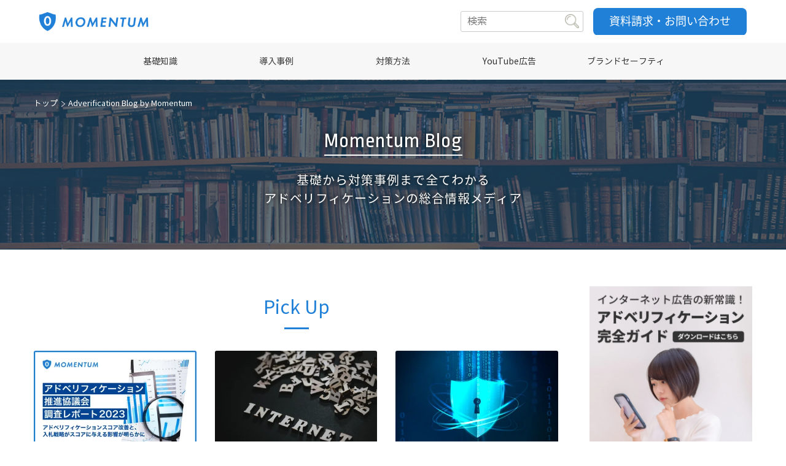

--- FILE ---
content_type: text/html; charset=UTF-8
request_url: https://blog.m0mentum.co.jp/page/7
body_size: 13237
content:
<!doctype html><html lang="ja-jp"><head>
<meta charset="utf-8">
<title>Adverification Blog by Momentum (7)</title>
<link rel="shortcut icon" href="https://blog.m0mentum.co.jp/hubfs/fabicon_32_32%20(2).png">
<meta name="description" content="日本初のアドベリフィケーションソリューションカンパニー「Momentum」が、ブランドセーフティやアドフラウドなど、インターネット広告のリスク対策であるアドベリフィケーションについて情報発信を行うブログです。 (7)">










<link href="https://fonts.googleapis.com/css2?family=Ropa+Sans&amp;display=swap" rel="stylesheet">
<meta name="generator" content="HubSpot"></head><body class="drawer drawer--right type-blog"><div id="hs_cos_wrapper_json_structured_data" class="hs_cos_wrapper hs_cos_wrapper_widget hs_cos_wrapper_type_module" style="" data-hs-cos-general-type="widget" data-hs-cos-type="module"></div>
<meta name="viewport" content="width=device-width, initial-scale=1">

    <script src="/hs/hsstatic/jquery-libs/static-1.1/jquery/jquery-1.7.1.js"></script>
<script>hsjQuery = window['jQuery'];</script>
    <meta property="og:description" content="日本初のアドベリフィケーションソリューションカンパニー「Momentum」が、ブランドセーフティやアドフラウドなど、インターネット広告のリスク対策であるアドベリフィケーションについて情報発信を行うブログです。 (7)">
    <meta property="og:title" content="Adverification Blog by Momentum (7)">
    <meta name="twitter:description" content="日本初のアドベリフィケーションソリューションカンパニー「Momentum」が、ブランドセーフティやアドフラウドなど、インターネット広告のリスク対策であるアドベリフィケーションについて情報発信を行うブログです。 (7)">
    <meta name="twitter:title" content="Adverification Blog by Momentum (7)">

    

    

    <style>
a.cta_button{-moz-box-sizing:content-box !important;-webkit-box-sizing:content-box !important;box-sizing:content-box !important;vertical-align:middle}.hs-breadcrumb-menu{list-style-type:none;margin:0px 0px 0px 0px;padding:0px 0px 0px 0px}.hs-breadcrumb-menu-item{float:left;padding:10px 0px 10px 10px}.hs-breadcrumb-menu-divider:before{content:'›';padding-left:10px}.hs-featured-image-link{border:0}.hs-featured-image{float:right;margin:0 0 20px 20px;max-width:50%}@media (max-width: 568px){.hs-featured-image{float:none;margin:0;width:100%;max-width:100%}}.hs-screen-reader-text{clip:rect(1px, 1px, 1px, 1px);height:1px;overflow:hidden;position:absolute !important;width:1px}
</style>

<link rel="stylesheet" href="https://blog.m0mentum.co.jp/hubfs/hub_generated/template_assets/1/70851625571/1743628570413/template_bootstrap.min.css">
<link rel="stylesheet" href="https://cdnjs.cloudflare.com/ajax/libs/drawer/3.1.0/css/drawer.min.css">
<link rel="stylesheet" href="https://blog.m0mentum.co.jp/hubfs/hub_generated/template_assets/1/70850086494/1743628565980/template_common.min.css">
<link rel="stylesheet" href="https://blog.m0mentum.co.jp/hubfs/hub_generated/template_assets/1/70851690116/1743628583272/template_blog-base.min.css">
<link rel="stylesheet" href="https://blog.m0mentum.co.jp/hs-fs/hub/6546879/hub_generated/template_assets/70850086492/1649726230687/sed-theme/css/blog-overrides.min.css">
<link rel="stylesheet" href="https://blog.m0mentum.co.jp/hubfs/hub_generated/module_assets/1/149100172411/1743774930131/module_json.min.css">
<link rel="stylesheet" href="https://blog.m0mentum.co.jp/hubfs/hub_generated/module_assets/1/70851625516/1743774905685/module_blog_setting.min.css">

<style>

#blog-post article#contents #toc{
  display:block;
  content:"";
}


#title.article::before{
  background-color: rgba(35, 67, 99, 90%);
}
#title.is-listing::before {
  background-color: rgba(35, 67, 99, 70%);
}



h2.bd {
  color: #2080d8;
}
h2.bd:after {
  background-color: #2080d8;
}
ul.articles li a h4:hover {
  color: #2080d8;
}

div.search-subtitle,
.blog-pagination .blog-pagination__link--active,
ul.articles li a:hover,
.footer-textlink ul li a:hover,
a,a:hover,.hs-richtext a,
.type-blog .nav-category a:hover,
#right-category ul li a:hover,
#right-popular ul li a:hover,
#right-recommend ul li a:hover {
  color: #2080d8;
}


#category .category-bg{
  background-color: rgba(32, 128, 216, 5%);
}
#category .category-bg ul.tags li a {
  border: 1px solid #2080d8;
  color: #2080d8;
}
#category .category-bg ul.tags li a:hover {
  background-color: rgba(32, 128, 216, 5%);
}

.editor {
  background-color: rgba(32, 128, 216, 5%);
  border: 1px solid #2080d8;
}
.editor-text h3 {
  color: #2080d8;
}


article#contents h2 {
    background: #fafafa;
    margin: 85px 0px 35px;
    padding: 10px 15px;
    border-left: 5px solid #2080d8;
    color: #050505;
    line-height: 1.42;
}

@media not all and (min-width: 768px){
#relatedarticle h2,
article#contents h2 {
font-size: 19px;
border-left: 5px solid #2080d8;
}
}

@media screen and (min-width:768px){
#relatedarticle h2,
article#contents h2 {
font-size: 27px;
border-left: 5px solid #2080d8;
}
}

@media screen and (min-width:1200px){

}

article#contents blockquote{
  background-image:
   url(https://blog.m0mentum.co.jp/hubfs/blog_asset_img_202204/hs_article_bloquote1.svg),
   url(https://blog.m0mentum.co.jp/hubfs/blog_asset_img_202204/hs_article_bloquote2.svg);
}


.cta-01 .cta_button{
background: #2080d8;
color: #fff;
border-color: #2080d8;
}
.cta-01 .cta_button::after {
border-color: #fff;
}
.cta-01 .cta_button:hover {
background: #3a9af2;
border-color:#3a9af2;
}

.cta-02 .cta_button{
background: #FFF;
color: #2080d8;
border-color: #2080d8;
}
.cta-02 .cta_button::after {
border-color: #2080d8;
}
.cta-02 .cta_button:hover {
color: #2080d8;
background: rgba(32, 128, 216, 5%);
border-color:#2080d8;
}

</style>


<style>
.hs-logo {
display:contents;
}
.hs-logo img{
width:100%;
height:auto;
}
.block-logo.logo_top{
  width: 195px;
  margin-right:20px;
}
@media not all and (min-width: 768px){
.block-logo.logo_top{
  width: 210px;
}
}

@media screen and (min-width:768px){
.block-logo.logo_top{
  width: 195px;
}
}

@media screen and (min-width:1200px){

}

</style>

<link rel="stylesheet" href="https://blog.m0mentum.co.jp/hubfs/hub_generated/module_assets/1/70851693140/1743774912878/module_blog_search_input.min.css">

<style>
/* MARK */
input.hs-search-field__input {
  background-image: url(https://2651075.fs1.hubspotusercontent-na1.net/hubfs/2651075/ico_search.png);
}
</style>

<link rel="stylesheet" href="https://blog.m0mentum.co.jp/hubfs/hub_generated/module_assets/1/70850086327/1743774898983/module_common_cta_base.min.css">

<style>

.common_cta_base{
margin-right:0px;
}

@media not all and (min-width: 768px){
.common_cta_base{
font-size:15px;
}
}

@media screen and (min-width:768px){
.common_cta_base{
font-size:18px;
}
}

@media screen and (min-width:1200px){
.common_cta_base{

}
}

</style>


<style>
.hs-logo {
display:contents;
}
.hs-logo img{
width:100%;
height:auto;
}
.block-logo.logo_top_sp{
  width: px;
  margin-right:0px;
}
@media not all and (min-width: 768px){
.block-logo.logo_top_sp{
  width: 180px;
}
}

@media screen and (min-width:768px){
.block-logo.logo_top_sp{
  width: px;
}
}

@media screen and (min-width:1200px){

}

</style>


<style>
@media not all and (min-width: 768px){
.drawer-menu ul{
padding:0;
}
@media screen and (min-width:768px){
}
@media screen and (min-width:1200px){
}
</style>


<style>

.common_cta_base_sp{
margin-right:0px;
}

@media not all and (min-width: 768px){
.common_cta_base_sp{
font-size:15px;
}
}

@media screen and (min-width:768px){
.common_cta_base_sp{
font-size:18px;
}
}

@media screen and (min-width:1200px){
.common_cta_base_sp{

}
}

</style>

<link rel="stylesheet" href="https://blog.m0mentum.co.jp/hubfs/hub_generated/module_assets/1/70851625479/1743774903662/module_blog_article_title.min.css">

<style>
#title{
position:relative;
background-image: url("") ;
background-repeat: no-repeat;
background-size:cover!important;
overflow:hidden;
background-position: center !important;
}
.article-mv-auther{
background-image: url(https://2651075.fs1.hubspotusercontent-na1.net/hubfs/2651075/asset_icon_blog/icon_editor.png);
background-repeat: no-repeat;
}
</style>


<style>
@media not all and (min-width: 768px){
#title.is-listing {
background-image: url(https://blog.m0mentum.co.jp/hubfs/blog_asset_img_202204/blog_listing_title_bg_sp.jpg);
}
}
@media screen and (min-width:768px){
#title.is-listing {
background-image: url(https://blog.m0mentum.co.jp/hubfs/blog_asset_img_202204/blog_listing_title_bg_pc.jpg);
}
}
</style>


<style>

#bread.white ul li{
background-image: url(https://2651075.fs1.hubspotusercontent-na1.net/hubfs/2651075/asset_icon_blog/icon_bread_arrow_w.png);
background-repeat: no-repeat;
}
#article-bread ul li,
#bread-footer ul li{
background-image: url(https://2651075.fs1.hubspotusercontent-na1.net/hubfs/2651075/asset_icon_blog/icon_bread_arrow.png);
background-repeat: no-repeat;
}
</style>


<style>

@media not all and (min-width: 768px){
.bl-cta-banner{
margin-top:px;
}
}
@media screen and (min-width:768px){
.bl-cta-banner{
margin-top:px;
}
}
.bl-cta-banner img{
max-width:100%;
height:auto;
}
</style>


<style>
#right-recommend h2{
background-image: url(https://blog.m0mentum.co.jp/hubfs/blog_asset_img_202204/icon_recommend.svg) ;
background-repeat: no-repeat;
}
</style>


<style>
#right-category h2{
background-image: url(https://blog.m0mentum.co.jp/hubfs/blog_asset_img_202204/icon_category.svg) ;
background-repeat: no-repeat;
}
</style>


<style>
#right-popular h2{
background-image: url(https://blog.m0mentum.co.jp/hubfs/blog_asset_img_202204/icon_popular.svg);
background-repeat: no-repeat;
}
</style>


<style>
#right-newsletter h2{
background-image: url(https://blog.m0mentum.co.jp/hubfs/blog_asset_img_202204/icon_subscribe.svg);
background-repeat: no-repeat;
}
</style>


<style>

.btn-pagetop2{
  display:inline-flex;
  align-items: center;
  color:inherit;
  transition: .3s;
  font-weight:bold;
}
.btn-pagetop2:hover .btn-pagetop2__text{
  color:inherit;
}
.btn-pagetop2:hover svg path{
  fill: #2080d8;
}
.btn-pagetop2__icon{
  width:50px;
  margin-left:10px;
}

.btn-pagetop2 img{
width:100%;
height:auto;
}

.block-pagetop__inner {
margin:0 auto;
text-align:center;
}
.block-pagetop a{
text-decoration:none;
}
#pagetop{
left:93%;
bottom:55px;
right:unset;
}
@media not all and (min-width: 768px){

}

@media screen and (min-width:768px){
.block-pagetop__inner {
  max-width: 1200px;
}
}

@media screen and (min-width:1200px){

}

</style>

<link rel="stylesheet" href="https://blog.m0mentum.co.jp/hubfs/hub_generated/module_assets/1/70851625550/1743774908228/module_footer_nav_column.min.css">

<style>



</style>


<style>
.hs-logo {
display:contents;
}
.hs-logo img{
width:100%;
height:auto;
}
.block-logo.logo_footer{
  width: 140px;
  margin-right:20px;
}
@media not all and (min-width: 768px){
.block-logo.logo_footer{
  width: 150px;
}
}

@media screen and (min-width:768px){
.block-logo.logo_footer{
  width: 140px;
}
}

@media screen and (min-width:1200px){

}

</style>


    


    

<meta name="google-site-verification" content="GTflmWnhUoJAV0IIJnwrqjBX8SjbGXpNULL6BriIeR4">

<!-- Google Tag Manager -->
<script>(function(w,d,s,l,i){w[l]=w[l]||[];w[l].push({'gtm.start':
new Date().getTime(),event:'gtm.js'});var f=d.getElementsByTagName(s)[0],
j=d.createElement(s),dl=l!='dataLayer'?'&l='+l:'';j.async=true;j.src=
'https://www.googletagmanager.com/gtm.js?id='+i+dl;f.parentNode.insertBefore(j,f);
})(window,document,'script','dataLayer','GTM-T9J4FQF');</script>
<!-- End Google Tag Manager -->

<meta name="google-site-verification" content="fuNXKxgV3PVoQWpf9xTDJh2oPkMqjnOMRKaIFvdVzoE">
<meta name="twitter:site" content="@m0mentum_pr">
<link rel="prev" href="https://blog.m0mentum.co.jp/page/6">
<link rel="next" href="https://blog.m0mentum.co.jp/page/8">
<meta property="og:url" content="https://blog.m0mentum.co.jp">
<meta property="og:type" content="blog">
<meta name="twitter:card" content="summary">
<link rel="alternate" type="application/rss+xml" href="https://blog.m0mentum.co.jp/rss.xml">
<meta name="twitter:domain" content="blog.m0mentum.co.jp">

<meta http-equiv="content-language" content="ja-jp">





<meta name="google-site-verification" content="fuNXKxgV3PVoQWpf9xTDJh2oPkMqjnOMRKaIFvdVzoE">









<div data-global-resource-path="sed-theme/templates/partials/blog_header.html"><!-- ヘッダートップ -->
<header id="blog" class="nav-header">
	<div class="nav-header__container">
		
    <div id="logoarea">
  



<div class="block-logo logo_top"><a href="https://blog.m0mentum.co.jp/" class="hs-logo"><img style="border:0;margin:0;padding:0;display:block;text-decoration:none;" src="https://blog.m0mentum.co.jp/hubfs/logo_b%20(1).png" class="hs-site-logo"></a></div>


</div>
    
		
		<div id="buttonarea">
    
			
      

<div id="search-button" class="button"><img src="https://2651075.fs1.hubspotusercontent-na1.net/hub/2651075/hubfs/ico_search.png?width=25&amp;height=25&amp;name=ico_search.png" width="25" height="25" alt="" srcset="https://2651075.fs1.hubspotusercontent-na1.net/hub/2651075/hubfs/ico_search.png?width=13&amp;height=13&amp;name=ico_search.png 13w, https://2651075.fs1.hubspotusercontent-na1.net/hub/2651075/hubfs/ico_search.png?width=25&amp;height=25&amp;name=ico_search.png 25w, https://2651075.fs1.hubspotusercontent-na1.net/hub/2651075/hubfs/ico_search.png?width=38&amp;height=38&amp;name=ico_search.png 38w, https://2651075.fs1.hubspotusercontent-na1.net/hub/2651075/hubfs/ico_search.png?width=50&amp;height=50&amp;name=ico_search.png 50w, https://2651075.fs1.hubspotusercontent-na1.net/hub/2651075/hubfs/ico_search.png?width=63&amp;height=63&amp;name=ico_search.png 63w, https://2651075.fs1.hubspotusercontent-na1.net/hub/2651075/hubfs/ico_search.png?width=75&amp;height=75&amp;name=ico_search.png 75w" sizes="(max-width: 25px) 100vw, 25px"></div>

<div class="searcharea">
<div class="hs-search-field"> 
    <div class="hs-search-field__bar"> 
      <form action="/hs-search-results" name="hs_site_search_input">
        
        <input type="text" class="hs-search-field__input" name="term" autocomplete="off" aria-label="Search" placeholder="検索">
        
<input type="hidden" name="type" value="SITE_PAGE">
<input type="hidden" name="type" value="BLOG_POST">
<input type="hidden" name="type" value="LISTING_PAGE">
        
      </form>

      <div id="hs_search_button">
        <a href="javascript:document.hs_site_search_input.submit();">
        
          
          
            <img src="https://2651075.fs1.hubspotusercontent-na1.net/hub/2651075/hubfs/ico_search.png?width=25&amp;height=25&amp;name=ico_search.png" alt="検索" loading="eager" width="25" height="25" srcset="https://2651075.fs1.hubspotusercontent-na1.net/hub/2651075/hubfs/ico_search.png?width=13&amp;height=13&amp;name=ico_search.png 13w, https://2651075.fs1.hubspotusercontent-na1.net/hub/2651075/hubfs/ico_search.png?width=25&amp;height=25&amp;name=ico_search.png 25w, https://2651075.fs1.hubspotusercontent-na1.net/hub/2651075/hubfs/ico_search.png?width=38&amp;height=38&amp;name=ico_search.png 38w, https://2651075.fs1.hubspotusercontent-na1.net/hub/2651075/hubfs/ico_search.png?width=50&amp;height=50&amp;name=ico_search.png 50w, https://2651075.fs1.hubspotusercontent-na1.net/hub/2651075/hubfs/ico_search.png?width=63&amp;height=63&amp;name=ico_search.png 63w, https://2651075.fs1.hubspotusercontent-na1.net/hub/2651075/hubfs/ico_search.png?width=75&amp;height=75&amp;name=ico_search.png 75w" sizes="(max-width: 25px) 100vw, 25px">
          
        </a>
      </div>
      
    </div>
</div>

	
  
	<img src="https://2651075.fs1.hubspotusercontent-na1.net/hub/2651075/hubfs/ico_close.png?width=30&amp;height=30&amp;name=ico_close.png" alt="閉じる" loading="eager" width="30" height="30" id="button-close" srcset="https://2651075.fs1.hubspotusercontent-na1.net/hub/2651075/hubfs/ico_close.png?width=15&amp;height=15&amp;name=ico_close.png 15w, https://2651075.fs1.hubspotusercontent-na1.net/hub/2651075/hubfs/ico_close.png?width=30&amp;height=30&amp;name=ico_close.png 30w, https://2651075.fs1.hubspotusercontent-na1.net/hub/2651075/hubfs/ico_close.png?width=45&amp;height=45&amp;name=ico_close.png 45w, https://2651075.fs1.hubspotusercontent-na1.net/hub/2651075/hubfs/ico_close.png?width=60&amp;height=60&amp;name=ico_close.png 60w, https://2651075.fs1.hubspotusercontent-na1.net/hub/2651075/hubfs/ico_close.png?width=75&amp;height=75&amp;name=ico_close.png 75w, https://2651075.fs1.hubspotusercontent-na1.net/hub/2651075/hubfs/ico_close.png?width=90&amp;height=90&amp;name=ico_close.png 90w" sizes="(max-width: 30px) 100vw, 30px">

</div>



			
			<div class="ctaarea pc">
      <div class="bl-cta-contents">

<div class="bl-cta-contents__item">
<div class="cta-default	cta-04 cta-size_1 common_cta_base">
  <span id="hs_cos_wrapper_common_cta_base_" class="hs_cos_wrapper hs_cos_wrapper_widget hs_cos_wrapper_type_cta" style="" data-hs-cos-general-type="widget" data-hs-cos-type="cta"><div class="hs-cta-embed hs-cta-simple-placeholder hs-cta-embed-188256080959" style="max-width:100%; max-height:100%; width:250px;height:44.6875px" data-hubspot-wrapper-cta-id="188256080959">
  <a href="/hs/cta/wi/redirect?encryptedPayload=AVxigLLfM1czEV5%2FZVLC5CIY%2FL87DYhF0z9jgtYRVKqJlDiYyfnBWkpGcBmiWWMg2pfHMopnfpvGU9y9Zwcwg1Yu8jbMc6TPMHvlxxnfCdeoY5PDiaiOKlF0dqOqPLpiKuK5FZfBwHe45IQMWYSFFDi1iltd2fXqq150ZSTNvnzsMWVhbpptwQs00XzGq6fcp8GwTgG59bcWMTjl3A%3D%3D&amp;webInteractiveContentId=188256080959&amp;portalId=6546879" target="_blank" rel="noopener" crossorigin="anonymous">
    <img alt="資料請求・お問い合わせ" loading="lazy" src="https://hubspot-no-cache-na2-prod.s3.amazonaws.com/cta/default/6546879/interactive-188256080959.png" style="height: 100%; width: 100%; object-fit: fill" onerror="this.style.display='none'">
  </a>
</div>
</span>
</div>
</div>

</div>


			</div>

			
			<div class="sp">
			<button type="button" class="drawer-toggle drawer-hamburger">
				<span class="sr-only">toggle navigation</span>
				<span class="drawer-hamburger-icon"></span>
			</button>
			</div>
		</div>
	</div>
</header>

<!-- グローバルナビ：SP -->
<nav class="blog_header_overwraper ">
	<div class="drawer-nav drawer-blog sp" role="navigation">
		<div class="drawer-logo">
			
  



<div class="block-logo logo_top_sp"><a href="https://www.m0mentum.co.jp/" class="hs-logo"><img src="https://blog.m0mentum.co.jp/hs-fs/hubfs/logo_b.png?width=640&amp;height=116&amp;name=logo_b.png" alt="logo_b" width="640" height="116" srcset="https://blog.m0mentum.co.jp/hs-fs/hubfs/logo_b.png?width=320&amp;height=58&amp;name=logo_b.png 320w, https://blog.m0mentum.co.jp/hs-fs/hubfs/logo_b.png?width=640&amp;height=116&amp;name=logo_b.png 640w, https://blog.m0mentum.co.jp/hs-fs/hubfs/logo_b.png?width=960&amp;height=174&amp;name=logo_b.png 960w, https://blog.m0mentum.co.jp/hs-fs/hubfs/logo_b.png?width=1280&amp;height=232&amp;name=logo_b.png 1280w, https://blog.m0mentum.co.jp/hs-fs/hubfs/logo_b.png?width=1600&amp;height=290&amp;name=logo_b.png 1600w, https://blog.m0mentum.co.jp/hs-fs/hubfs/logo_b.png?width=1920&amp;height=348&amp;name=logo_b.png 1920w" sizes="(max-width: 640px) 100vw, 640px"></a></div>



		</div>
		<div class="drawer-menu">
      <ul class="">

	<li><a href="https://blog.m0mentum.co.jp/tag/基礎知識">基礎知識</a></li>

	<li><a href="https://blog.m0mentum.co.jp/tag/導入事例">導入事例</a></li>

	<li><a href="https://blog.m0mentum.co.jp/tag/対策方法">対策方法</a></li>

	<li><a href="https://blog.m0mentum.co.jp/tag/youtube広告">YouTube広告</a></li>

	<li><a href="https://blog.m0mentum.co.jp/tag/イベントレポート">イベントレポート</a></li>

	<li><a href="https://blog.m0mentum.co.jp/tag/時事コラム">時事コラム</a></li>

</ul>

		</div>
		<div class="ctaarea sp">
			<div class="bl-cta-contents">

<div class="bl-cta-contents__item">
<div class="cta-default	cta-04 cta-size_100 common_cta_base_sp">
  <span id="hs_cos_wrapper_common_cta_base_sp_" class="hs_cos_wrapper hs_cos_wrapper_widget hs_cos_wrapper_type_cta" style="" data-hs-cos-general-type="widget" data-hs-cos-type="cta"><div class="hs-cta-embed hs-cta-simple-placeholder hs-cta-embed-188256080959" style="max-width:100%; max-height:100%; width:250px;height:44.6875px" data-hubspot-wrapper-cta-id="188256080959">
  <a href="/hs/cta/wi/redirect?encryptedPayload=AVxigLLfM1czEV5%2FZVLC5CIY%2FL87DYhF0z9jgtYRVKqJlDiYyfnBWkpGcBmiWWMg2pfHMopnfpvGU9y9Zwcwg1Yu8jbMc6TPMHvlxxnfCdeoY5PDiaiOKlF0dqOqPLpiKuK5FZfBwHe45IQMWYSFFDi1iltd2fXqq150ZSTNvnzsMWVhbpptwQs00XzGq6fcp8GwTgG59bcWMTjl3A%3D%3D&amp;webInteractiveContentId=188256080959&amp;portalId=6546879" target="_blank" rel="noopener" crossorigin="anonymous">
    <img alt="資料請求・お問い合わせ" loading="lazy" src="https://hubspot-no-cache-na2-prod.s3.amazonaws.com/cta/default/6546879/interactive-188256080959.png" style="height: 100%; width: 100%; object-fit: fill" onerror="this.style.display='none'">
  </a>
</div>
</span>
</div>
</div>

</div>


		</div>
	</div>

	<!-- グローバルナビ：PC -->
	<div class="blog_pc">
	<div class="container">
		<div class="nav-category">
      <ul class="">

	<li><a href="https://blog.m0mentum.co.jp/tag/基礎知識">基礎知識</a></li>

	<li><a href="https://blog.m0mentum.co.jp/tag/導入事例">導入事例</a></li>

	<li><a href="https://blog.m0mentum.co.jp/tag/対策方法">対策方法</a></li>

	<li><a href="https://blog.m0mentum.co.jp/tag/youtube広告">YouTube広告</a></li>

	<li><a href="https://blog.m0mentum.co.jp/tag/ブランドセーフティ">ブランドセーフティ</a></li>

</ul>

		</div>
	</div>
	</div>
</nav></div>



  <div data-global-resource-path="sed-theme/templates/partials/blog_title.html">

    








<section id="title" class="is-listing">
<div class="container">
<div class="row">
<div class="col-12">
    <div id="bread" class="white">
      





  
  
  <ul>
    <li><a href=""><span>トップ</span></a></li>
    <li><span class="hs-breadcrumb-label">Adverification Blog by Momentum</span></li>
  </ul>
  
  
  
    </div>
      
      
      
      
      
      
      
    
      <h1><a href="https://blog.m0mentum.co.jp"><span>Momentum Blog</span></a></h1>
      <p><a href="https://blog.m0mentum.co.jp">基礎から対策事例まで全てわかる<br>アドベリフィケーションの総合情報メディア</a></p>
    
</div>
</div>
</div>
</section>



</div>


<div class="container" id="blog-post">
  <!--左カラム-->
  <div class="leftcol">
    

<div id="blog-index">


  <!-- ピックアップ記事 -->
  <section id="pickup">
<h2 class="bd">Pick Up</h2>
<ul class="articles">
  
  
  <li>
    <div class="image"><a href="https://blog.m0mentum.co.jp/adfraudrate_2023_riskreport"><img src="https://blog.m0mentum.co.jp/hs-fs/hubfs/415531952_871537164703378_4402294981529234161_n.jpg?width=400&amp;name=415531952_871537164703378_4402294981529234161_n.jpg" width="400" alt="" loading="lazy" srcset="https://blog.m0mentum.co.jp/hs-fs/hubfs/415531952_871537164703378_4402294981529234161_n.jpg?width=200&amp;name=415531952_871537164703378_4402294981529234161_n.jpg 200w, https://blog.m0mentum.co.jp/hs-fs/hubfs/415531952_871537164703378_4402294981529234161_n.jpg?width=400&amp;name=415531952_871537164703378_4402294981529234161_n.jpg 400w, https://blog.m0mentum.co.jp/hs-fs/hubfs/415531952_871537164703378_4402294981529234161_n.jpg?width=600&amp;name=415531952_871537164703378_4402294981529234161_n.jpg 600w, https://blog.m0mentum.co.jp/hs-fs/hubfs/415531952_871537164703378_4402294981529234161_n.jpg?width=800&amp;name=415531952_871537164703378_4402294981529234161_n.jpg 800w, https://blog.m0mentum.co.jp/hs-fs/hubfs/415531952_871537164703378_4402294981529234161_n.jpg?width=1000&amp;name=415531952_871537164703378_4402294981529234161_n.jpg 1000w, https://blog.m0mentum.co.jp/hs-fs/hubfs/415531952_871537164703378_4402294981529234161_n.jpg?width=1200&amp;name=415531952_871537164703378_4402294981529234161_n.jpg 1200w" sizes="(max-width: 400px) 100vw, 400px"></a></div>
    <div class="title"><a href="https://blog.m0mentum.co.jp/adfraudrate_2023_riskreport"><h4>【今のアドフラウド率ってどれくらい？】インターネット広告のリスク調査2023解説</h4></a></div>
    <div class="box">
      <div class="mbox">
        <div class="date">2024-04-16</div>
        <ul class="tags">
          
          
          <li><a href="https://blog.m0mentum.co.jp/tag/アドフラウド">アドフラウド</a></li>
          
          <li><a href="https://blog.m0mentum.co.jp/tag/ビューアビリティ">ビューアビリティ</a></li>
          
          <li><a href="https://blog.m0mentum.co.jp/tag/ブランドセーフティ">ブランドセーフティ</a></li>
          
          <li><a href="https://blog.m0mentum.co.jp/tag/ディスプレイ広告">ディスプレイ広告</a></li>
          
          <li><a href="https://blog.m0mentum.co.jp/tag/調査レポート">調査レポート</a></li>
          
          
        </ul>
      </div>
    </div>
  </li>
  
  
  <li>
    <div class="image"><a href="https://blog.m0mentum.co.jp/explanation-ad-verification"><img src="https://blog.m0mentum.co.jp/hs-fs/hubfs/domain458A8835_TP_V.jpg?width=400&amp;name=domain458A8835_TP_V.jpg" width="400" alt="" loading="lazy" srcset="https://blog.m0mentum.co.jp/hs-fs/hubfs/domain458A8835_TP_V.jpg?width=200&amp;name=domain458A8835_TP_V.jpg 200w, https://blog.m0mentum.co.jp/hs-fs/hubfs/domain458A8835_TP_V.jpg?width=400&amp;name=domain458A8835_TP_V.jpg 400w, https://blog.m0mentum.co.jp/hs-fs/hubfs/domain458A8835_TP_V.jpg?width=600&amp;name=domain458A8835_TP_V.jpg 600w, https://blog.m0mentum.co.jp/hs-fs/hubfs/domain458A8835_TP_V.jpg?width=800&amp;name=domain458A8835_TP_V.jpg 800w, https://blog.m0mentum.co.jp/hs-fs/hubfs/domain458A8835_TP_V.jpg?width=1000&amp;name=domain458A8835_TP_V.jpg 1000w, https://blog.m0mentum.co.jp/hs-fs/hubfs/domain458A8835_TP_V.jpg?width=1200&amp;name=domain458A8835_TP_V.jpg 1200w" sizes="(max-width: 400px) 100vw, 400px"></a></div>
    <div class="title"><a href="https://blog.m0mentum.co.jp/explanation-ad-verification"><h4>デジタル広告を検証する仕組み「アドベリフィケーション」って何？基礎から対策方法まで詳しく解説！</h4></a></div>
    <div class="box">
      <div class="mbox">
        <div class="date">2022-03-25</div>
        <ul class="tags">
          
          
          <li><a href="https://blog.m0mentum.co.jp/tag/基礎知識">基礎知識</a></li>
          
          <li><a href="https://blog.m0mentum.co.jp/tag/アドフラウド">アドフラウド</a></li>
          
          <li><a href="https://blog.m0mentum.co.jp/tag/ビューアビリティ">ビューアビリティ</a></li>
          
          <li><a href="https://blog.m0mentum.co.jp/tag/ブランドセーフティ">ブランドセーフティ</a></li>
          
          
        </ul>
      </div>
    </div>
  </li>
  
  
  <li>
    <div class="image"><a href="https://blog.m0mentum.co.jp/explanation-brand-safety"><img src="https://blog.m0mentum.co.jp/hs-fs/hubfs/16397418_v617batch2-kul-19-technology.jpg?width=400&amp;name=16397418_v617batch2-kul-19-technology.jpg" width="400" alt="" loading="lazy" srcset="https://blog.m0mentum.co.jp/hs-fs/hubfs/16397418_v617batch2-kul-19-technology.jpg?width=200&amp;name=16397418_v617batch2-kul-19-technology.jpg 200w, https://blog.m0mentum.co.jp/hs-fs/hubfs/16397418_v617batch2-kul-19-technology.jpg?width=400&amp;name=16397418_v617batch2-kul-19-technology.jpg 400w, https://blog.m0mentum.co.jp/hs-fs/hubfs/16397418_v617batch2-kul-19-technology.jpg?width=600&amp;name=16397418_v617batch2-kul-19-technology.jpg 600w, https://blog.m0mentum.co.jp/hs-fs/hubfs/16397418_v617batch2-kul-19-technology.jpg?width=800&amp;name=16397418_v617batch2-kul-19-technology.jpg 800w, https://blog.m0mentum.co.jp/hs-fs/hubfs/16397418_v617batch2-kul-19-technology.jpg?width=1000&amp;name=16397418_v617batch2-kul-19-technology.jpg 1000w, https://blog.m0mentum.co.jp/hs-fs/hubfs/16397418_v617batch2-kul-19-technology.jpg?width=1200&amp;name=16397418_v617batch2-kul-19-technology.jpg 1200w" sizes="(max-width: 400px) 100vw, 400px"></a></div>
    <div class="title"><a href="https://blog.m0mentum.co.jp/explanation-brand-safety"><h4>ブランドセーフティとは？意味やガイドラインの内容から対策方法まで解説</h4></a></div>
    <div class="box">
      <div class="mbox">
        <div class="date">2022-03-30</div>
        <ul class="tags">
          
          
          <li><a href="https://blog.m0mentum.co.jp/tag/youtube広告">YouTube広告</a></li>
          
          <li><a href="https://blog.m0mentum.co.jp/tag/基礎知識">基礎知識</a></li>
          
          <li><a href="https://blog.m0mentum.co.jp/tag/プログラマティック広告">プログラマティック広告</a></li>
          
          <li><a href="https://blog.m0mentum.co.jp/tag/対策方法">対策方法</a></li>
          
          <li><a href="https://blog.m0mentum.co.jp/tag/ブランドセーフティ">ブランドセーフティ</a></li>
          
          
        </ul>
      </div>
    </div>
  </li>
  
  <div class="clearfix"></div>
</ul>
</section>
  <!-- タグフィルター -->
  <section id="category">
<div class="category-heading">
  <h2 class="bd">カテゴリーで絞り込む
  <div class="btn-category">
    <label class="icon-close js-switch" data-target="#b0_content"></label>
  </div>
  </h2>
</div>
<div class="category-open">
  <div id="b0_content" class="oc_content">
  <div class="category-bg">
    <ul class="tags">
    
    
    <li><a href="https://blog.m0mentum.co.jp/tag/基礎知識">基礎知識</a></li>
    
    <li><a href="https://blog.m0mentum.co.jp/tag/ブランドセーフティ">ブランドセーフティ</a></li>
    
    <li><a href="https://blog.m0mentum.co.jp/tag/対策方法">対策方法</a></li>
    
    <li><a href="https://blog.m0mentum.co.jp/tag/プログラマティック広告">プログラマティック広告</a></li>
    
    <li><a href="https://blog.m0mentum.co.jp/tag/ディスプレイ広告">ディスプレイ広告</a></li>
    
    <li><a href="https://blog.m0mentum.co.jp/tag/アドフラウド">アドフラウド</a></li>
    
    <li><a href="https://blog.m0mentum.co.jp/tag/youtube広告">YouTube広告</a></li>
    
    <li><a href="https://blog.m0mentum.co.jp/tag/インタビュー">インタビュー</a></li>
    
    <li><a href="https://blog.m0mentum.co.jp/tag/導入事例">導入事例</a></li>
    
    <li><a href="https://blog.m0mentum.co.jp/tag/週刊アドベリニュース">週刊アドベリニュース</a></li>
    
    <li><a href="https://blog.m0mentum.co.jp/tag/時事コラム">時事コラム</a></li>
    
    <li><a href="https://blog.m0mentum.co.jp/tag/アフィリエイト広告">アフィリエイト広告</a></li>
    
    <li><a href="https://blog.m0mentum.co.jp/tag/イベントレポート">イベントレポート</a></li>
    
    <li><a href="https://blog.m0mentum.co.jp/tag/ビューアビリティ">ビューアビリティ</a></li>
    
    <li><a href="https://blog.m0mentum.co.jp/tag/サービス紹介">サービス紹介</a></li>
    
    <li><a href="https://blog.m0mentum.co.jp/tag/sns広告">SNS広告</a></li>
    
    <li><a href="https://blog.m0mentum.co.jp/tag/フェイクニュース">フェイクニュース</a></li>
    
    <li><a href="https://blog.m0mentum.co.jp/tag/調査レポート">調査レポート</a></li>
    
    <li><a href="https://blog.m0mentum.co.jp/tag/アプリ広告">アプリ広告</a></li>
    
    <li><a href="https://blog.m0mentum.co.jp/tag/プレスリリース">プレスリリース</a></li>
    
    <li><a href="https://blog.m0mentum.co.jp/tag/bing広告">bing広告</a></li>
    
    <li><a href="https://blog.m0mentum.co.jp/tag/検索連動型広告">検索連動型広告</a></li>
    
    <li><a href="https://blog.m0mentum.co.jp/tag/総務省ガイダンス">総務省ガイダンス</a></li>
    
    </ul>
  </div>
</div>
</div>
</section>






<section id="newarrival">
<h2 class="bd">新着記事</h2>



<!-- 新着記事|all|tag -->
<ul class="articles">

<li>
<div class="image"><a href="https://blog.m0mentum.co.jp/fakenews"><img src="https://blog.m0mentum.co.jp/hs-fs/hubfs/Facts%20Myths%20written%20on%20a%20chalkboard.jpeg?width=400&amp;name=Facts%20Myths%20written%20on%20a%20chalkboard.jpeg" width="400" alt="" srcset="https://blog.m0mentum.co.jp/hs-fs/hubfs/Facts%20Myths%20written%20on%20a%20chalkboard.jpeg?width=200&amp;name=Facts%20Myths%20written%20on%20a%20chalkboard.jpeg 200w, https://blog.m0mentum.co.jp/hs-fs/hubfs/Facts%20Myths%20written%20on%20a%20chalkboard.jpeg?width=400&amp;name=Facts%20Myths%20written%20on%20a%20chalkboard.jpeg 400w, https://blog.m0mentum.co.jp/hs-fs/hubfs/Facts%20Myths%20written%20on%20a%20chalkboard.jpeg?width=600&amp;name=Facts%20Myths%20written%20on%20a%20chalkboard.jpeg 600w, https://blog.m0mentum.co.jp/hs-fs/hubfs/Facts%20Myths%20written%20on%20a%20chalkboard.jpeg?width=800&amp;name=Facts%20Myths%20written%20on%20a%20chalkboard.jpeg 800w, https://blog.m0mentum.co.jp/hs-fs/hubfs/Facts%20Myths%20written%20on%20a%20chalkboard.jpeg?width=1000&amp;name=Facts%20Myths%20written%20on%20a%20chalkboard.jpeg 1000w, https://blog.m0mentum.co.jp/hs-fs/hubfs/Facts%20Myths%20written%20on%20a%20chalkboard.jpeg?width=1200&amp;name=Facts%20Myths%20written%20on%20a%20chalkboard.jpeg 1200w" sizes="(max-width: 400px) 100vw, 400px"></a></div>
<div class="title"><a href="https://blog.m0mentum.co.jp/fakenews"><h4>フェイクニュース対策、見分け方や広告主にできることはなに？</h4></a></div>
<div class="box">
<div class="mbox">
<div class="date">2023-01-20</div>
<ul class="tags">


<li><a href="https://blog.m0mentum.co.jp/tag/ブランドセーフティ">ブランドセーフティ</a></li>


</ul>
</div>
</div>
</li>

<li>
<div class="image"><a href="https://blog.m0mentum.co.jp/whats_affiliate"><img src="https://lh6.googleusercontent.com/A6UU1vvr-KUCnPyycr0KN42ZT8TQ2c7vtatdc2qGsPxyCmtAhwXlKDOY-W8KOHrmm2i2orK8PDnFzeou_r42lpva9X_3SEOuDiKBAWY6TFzrSbf32w113UZY3f56n3nU8xUovJy1lnSVWhhiqGIGhkPXW9v1r6D2puB7YezhVSIUJZQolRVsRtzw8mlpfA" width="400" alt=""></a></div>
<div class="title"><a href="https://blog.m0mentum.co.jp/whats_affiliate"><h4>アフィリエイト広告とは？なぜ今規制がされようとしているの？仕組みと種類、メリットを解説！</h4></a></div>
<div class="box">
<div class="mbox">
<div class="date">2023-01-17</div>
<ul class="tags">


<li><a href="https://blog.m0mentum.co.jp/tag/基礎知識">基礎知識</a></li>

<li><a href="https://blog.m0mentum.co.jp/tag/アフィリエイト広告">アフィリエイト広告</a></li>


</ul>
</div>
</div>
</li>

<li>
<div class="image"><a href="https://blog.m0mentum.co.jp/dsp_ads"><img src="https://lh3.googleusercontent.com/_hdJv7U5a91CMHYU24tEQtM1HPZhPrg3U21CDM0Sfe4ZJzmKPCOReoPDbehhEch7RpzoneQbDxWBVryIPkrD30myQ10hI3dshuNfpezJMnda3xtbUdvWC9RzvQZ_w0DiymqdDaOFFIOTSGG6OakP841XtZtl8kJGpcfy_GZe39xJsosFgU8vBj4FDb7_-A" width="400" alt=""></a></div>
<div class="title"><a href="https://blog.m0mentum.co.jp/dsp_ads"><h4>DSP広告とは？SSPとの違いや配信の仕組みをわかりやすく解説</h4></a></div>
<div class="box">
<div class="mbox">
<div class="date">2023-01-16</div>
<ul class="tags">


<li><a href="https://blog.m0mentum.co.jp/tag/基礎知識">基礎知識</a></li>

<li><a href="https://blog.m0mentum.co.jp/tag/プログラマティック広告">プログラマティック広告</a></li>

<li><a href="https://blog.m0mentum.co.jp/tag/ディスプレイ広告">ディスプレイ広告</a></li>


</ul>
</div>
</div>
</li>

<li>
<div class="image"><a href="https://blog.m0mentum.co.jp/stealth-marketing"><img src="https://blog.m0mentum.co.jp/hs-fs/hubfs/Regulations%20Concept.%20Word%20on%20Folder%20Register%20of%20Card%20Index.%20Selective%20Focus..jpeg?width=400&amp;name=Regulations%20Concept.%20Word%20on%20Folder%20Register%20of%20Card%20Index.%20Selective%20Focus..jpeg" width="400" alt="" srcset="https://blog.m0mentum.co.jp/hs-fs/hubfs/Regulations%20Concept.%20Word%20on%20Folder%20Register%20of%20Card%20Index.%20Selective%20Focus..jpeg?width=200&amp;name=Regulations%20Concept.%20Word%20on%20Folder%20Register%20of%20Card%20Index.%20Selective%20Focus..jpeg 200w, https://blog.m0mentum.co.jp/hs-fs/hubfs/Regulations%20Concept.%20Word%20on%20Folder%20Register%20of%20Card%20Index.%20Selective%20Focus..jpeg?width=400&amp;name=Regulations%20Concept.%20Word%20on%20Folder%20Register%20of%20Card%20Index.%20Selective%20Focus..jpeg 400w, https://blog.m0mentum.co.jp/hs-fs/hubfs/Regulations%20Concept.%20Word%20on%20Folder%20Register%20of%20Card%20Index.%20Selective%20Focus..jpeg?width=600&amp;name=Regulations%20Concept.%20Word%20on%20Folder%20Register%20of%20Card%20Index.%20Selective%20Focus..jpeg 600w, https://blog.m0mentum.co.jp/hs-fs/hubfs/Regulations%20Concept.%20Word%20on%20Folder%20Register%20of%20Card%20Index.%20Selective%20Focus..jpeg?width=800&amp;name=Regulations%20Concept.%20Word%20on%20Folder%20Register%20of%20Card%20Index.%20Selective%20Focus..jpeg 800w, https://blog.m0mentum.co.jp/hs-fs/hubfs/Regulations%20Concept.%20Word%20on%20Folder%20Register%20of%20Card%20Index.%20Selective%20Focus..jpeg?width=1000&amp;name=Regulations%20Concept.%20Word%20on%20Folder%20Register%20of%20Card%20Index.%20Selective%20Focus..jpeg 1000w, https://blog.m0mentum.co.jp/hs-fs/hubfs/Regulations%20Concept.%20Word%20on%20Folder%20Register%20of%20Card%20Index.%20Selective%20Focus..jpeg?width=1200&amp;name=Regulations%20Concept.%20Word%20on%20Folder%20Register%20of%20Card%20Index.%20Selective%20Focus..jpeg 1200w" sizes="(max-width: 400px) 100vw, 400px"></a></div>
<div class="title"><a href="https://blog.m0mentum.co.jp/stealth-marketing"><h4>【ステルスマーケティング】口コミを装うステマのリスクと規制動向</h4></a></div>
<div class="box">
<div class="mbox">
<div class="date">2022-12-21</div>
<ul class="tags">


<li><a href="https://blog.m0mentum.co.jp/tag/基礎知識">基礎知識</a></li>

<li><a href="https://blog.m0mentum.co.jp/tag/アフィリエイト広告">アフィリエイト広告</a></li>

<li><a href="https://blog.m0mentum.co.jp/tag/sns広告">SNS広告</a></li>


</ul>
</div>
</div>
</li>

<li>
<div class="image"><a href="https://blog.m0mentum.co.jp/adverificationreport2022"><img src="https://blog.m0mentum.co.jp/hs-fs/hubfs/Image%20of%20businessman%20with%20suitcase.%20Promotion%20concept.jpeg?width=400&amp;name=Image%20of%20businessman%20with%20suitcase.%20Promotion%20concept.jpeg" width="400" alt="" srcset="https://blog.m0mentum.co.jp/hs-fs/hubfs/Image%20of%20businessman%20with%20suitcase.%20Promotion%20concept.jpeg?width=200&amp;name=Image%20of%20businessman%20with%20suitcase.%20Promotion%20concept.jpeg 200w, https://blog.m0mentum.co.jp/hs-fs/hubfs/Image%20of%20businessman%20with%20suitcase.%20Promotion%20concept.jpeg?width=400&amp;name=Image%20of%20businessman%20with%20suitcase.%20Promotion%20concept.jpeg 400w, https://blog.m0mentum.co.jp/hs-fs/hubfs/Image%20of%20businessman%20with%20suitcase.%20Promotion%20concept.jpeg?width=600&amp;name=Image%20of%20businessman%20with%20suitcase.%20Promotion%20concept.jpeg 600w, https://blog.m0mentum.co.jp/hs-fs/hubfs/Image%20of%20businessman%20with%20suitcase.%20Promotion%20concept.jpeg?width=800&amp;name=Image%20of%20businessman%20with%20suitcase.%20Promotion%20concept.jpeg 800w, https://blog.m0mentum.co.jp/hs-fs/hubfs/Image%20of%20businessman%20with%20suitcase.%20Promotion%20concept.jpeg?width=1000&amp;name=Image%20of%20businessman%20with%20suitcase.%20Promotion%20concept.jpeg 1000w, https://blog.m0mentum.co.jp/hs-fs/hubfs/Image%20of%20businessman%20with%20suitcase.%20Promotion%20concept.jpeg?width=1200&amp;name=Image%20of%20businessman%20with%20suitcase.%20Promotion%20concept.jpeg 1200w" sizes="(max-width: 400px) 100vw, 400px"></a></div>
<div class="title"><a href="https://blog.m0mentum.co.jp/adverificationreport2022"><h4>【アドベリフィケーション意識調査2022レポート公開】これまでの調査の振り返りと残った課題とは</h4></a></div>
<div class="box">
<div class="mbox">
<div class="date">2022-12-15</div>
<ul class="tags">


<li><a href="https://blog.m0mentum.co.jp/tag/基礎知識">基礎知識</a></li>

<li><a href="https://blog.m0mentum.co.jp/tag/プログラマティック広告">プログラマティック広告</a></li>

<li><a href="https://blog.m0mentum.co.jp/tag/調査レポート">調査レポート</a></li>


</ul>
</div>
</div>
</li>

<li>
<div class="image"><a href="https://blog.m0mentum.co.jp/interview2022_hakuhodo"><img src="https://blog.m0mentum.co.jp/hs-fs/hubfs/DSC00108-1.jpg?width=400&amp;name=DSC00108-1.jpg" width="400" alt="" srcset="https://blog.m0mentum.co.jp/hs-fs/hubfs/DSC00108-1.jpg?width=200&amp;name=DSC00108-1.jpg 200w, https://blog.m0mentum.co.jp/hs-fs/hubfs/DSC00108-1.jpg?width=400&amp;name=DSC00108-1.jpg 400w, https://blog.m0mentum.co.jp/hs-fs/hubfs/DSC00108-1.jpg?width=600&amp;name=DSC00108-1.jpg 600w, https://blog.m0mentum.co.jp/hs-fs/hubfs/DSC00108-1.jpg?width=800&amp;name=DSC00108-1.jpg 800w, https://blog.m0mentum.co.jp/hs-fs/hubfs/DSC00108-1.jpg?width=1000&amp;name=DSC00108-1.jpg 1000w, https://blog.m0mentum.co.jp/hs-fs/hubfs/DSC00108-1.jpg?width=1200&amp;name=DSC00108-1.jpg 1200w" sizes="(max-width: 400px) 100vw, 400px"></a></div>
<div class="title"><a href="https://blog.m0mentum.co.jp/interview2022_hakuhodo"><h4>【インタビュー：博報堂ＤＹメディアパートナーズ&amp;DAC】公平かつ同品質のサービスを全てのクライアントに提供するために</h4></a></div>
<div class="box">
<div class="mbox">
<div class="date">2022-11-15</div>
<ul class="tags">


<li><a href="https://blog.m0mentum.co.jp/tag/導入事例">導入事例</a></li>

<li><a href="https://blog.m0mentum.co.jp/tag/プログラマティック広告">プログラマティック広告</a></li>

<li><a href="https://blog.m0mentum.co.jp/tag/インタビュー">インタビュー</a></li>

<li><a href="https://blog.m0mentum.co.jp/tag/ブランドセーフティ">ブランドセーフティ</a></li>

<li><a href="https://blog.m0mentum.co.jp/tag/ディスプレイ広告">ディスプレイ広告</a></li>


</ul>
</div>
</div>
</li>

<li>
<div class="image"><a href="https://blog.m0mentum.co.jp/interview2022_adkms"><img src="https://blog.m0mentum.co.jp/hs-fs/hubfs/DSC02221-1-min.jpg?width=400&amp;name=DSC02221-1-min.jpg" width="400" alt="" srcset="https://blog.m0mentum.co.jp/hs-fs/hubfs/DSC02221-1-min.jpg?width=200&amp;name=DSC02221-1-min.jpg 200w, https://blog.m0mentum.co.jp/hs-fs/hubfs/DSC02221-1-min.jpg?width=400&amp;name=DSC02221-1-min.jpg 400w, https://blog.m0mentum.co.jp/hs-fs/hubfs/DSC02221-1-min.jpg?width=600&amp;name=DSC02221-1-min.jpg 600w, https://blog.m0mentum.co.jp/hs-fs/hubfs/DSC02221-1-min.jpg?width=800&amp;name=DSC02221-1-min.jpg 800w, https://blog.m0mentum.co.jp/hs-fs/hubfs/DSC02221-1-min.jpg?width=1000&amp;name=DSC02221-1-min.jpg 1000w, https://blog.m0mentum.co.jp/hs-fs/hubfs/DSC02221-1-min.jpg?width=1200&amp;name=DSC02221-1-min.jpg 1200w" sizes="(max-width: 400px) 100vw, 400px"></a></div>
<div class="title"><a href="https://blog.m0mentum.co.jp/interview2022_adkms"><h4>【インタビュー：ADKマーケティング・ソリューションズ】コネクテッドTV時代のアドベリフィケーションの重要性とは？</h4></a></div>
<div class="box">
<div class="mbox">
<div class="date">2022-11-14</div>
<ul class="tags">


<li><a href="https://blog.m0mentum.co.jp/tag/導入事例">導入事例</a></li>

<li><a href="https://blog.m0mentum.co.jp/tag/youtube広告">YouTube広告</a></li>

<li><a href="https://blog.m0mentum.co.jp/tag/インタビュー">インタビュー</a></li>

<li><a href="https://blog.m0mentum.co.jp/tag/ブランドセーフティ">ブランドセーフティ</a></li>


</ul>
</div>
</div>
</li>

<li>
<div class="image"><a href="https://blog.m0mentum.co.jp/interview2022_dentsudigital"><img src="https://lh3.googleusercontent.com/kwePbHRse9uslNrxghnnJCij3I6aJmdqZIbWupSO7B9lpPam2Uaxk5eYecVm1TeGrptGPFjinFuPvWo41b6q9jMyTlMQNtDzfMJr7eWmDR0Db3f-bsmTYE6ZCbnbd0szLjzznB7-UOEis9mZoLWpWZ9iLVE_FYoFqkvdpFd-vaFWnvHlqBJOD_nZC45hq3v7JF6X_g" width="400" alt=""></a></div>
<div class="title"><a href="https://blog.m0mentum.co.jp/interview2022_dentsudigital"><h4>【インタビュー：株式会社電通デジタル】安全な広告配信の運用基準を提供するーHYTRA DASHBOARDの魅力</h4></a></div>
<div class="box">
<div class="mbox">
<div class="date">2022-10-21</div>
<ul class="tags">


<li><a href="https://blog.m0mentum.co.jp/tag/導入事例">導入事例</a></li>

<li><a href="https://blog.m0mentum.co.jp/tag/youtube広告">YouTube広告</a></li>

<li><a href="https://blog.m0mentum.co.jp/tag/アドフラウド">アドフラウド</a></li>

<li><a href="https://blog.m0mentum.co.jp/tag/ビューアビリティ">ビューアビリティ</a></li>

<li><a href="https://blog.m0mentum.co.jp/tag/プログラマティック広告">プログラマティック広告</a></li>

<li><a href="https://blog.m0mentum.co.jp/tag/インタビュー">インタビュー</a></li>

<li><a href="https://blog.m0mentum.co.jp/tag/ブランドセーフティ">ブランドセーフティ</a></li>

<li><a href="https://blog.m0mentum.co.jp/tag/ディスプレイ広告">ディスプレイ広告</a></li>


</ul>
</div>
</div>
</li>

<li>
<div class="image"><a href="https://blog.m0mentum.co.jp/interview2022_septeni"><img src="https://blog.m0mentum.co.jp/hs-fs/hubfs/select_DSC09199-1.jpg?width=400&amp;name=select_DSC09199-1.jpg" width="400" alt="" srcset="https://blog.m0mentum.co.jp/hs-fs/hubfs/select_DSC09199-1.jpg?width=200&amp;name=select_DSC09199-1.jpg 200w, https://blog.m0mentum.co.jp/hs-fs/hubfs/select_DSC09199-1.jpg?width=400&amp;name=select_DSC09199-1.jpg 400w, https://blog.m0mentum.co.jp/hs-fs/hubfs/select_DSC09199-1.jpg?width=600&amp;name=select_DSC09199-1.jpg 600w, https://blog.m0mentum.co.jp/hs-fs/hubfs/select_DSC09199-1.jpg?width=800&amp;name=select_DSC09199-1.jpg 800w, https://blog.m0mentum.co.jp/hs-fs/hubfs/select_DSC09199-1.jpg?width=1000&amp;name=select_DSC09199-1.jpg 1000w, https://blog.m0mentum.co.jp/hs-fs/hubfs/select_DSC09199-1.jpg?width=1200&amp;name=select_DSC09199-1.jpg 1200w" sizes="(max-width: 400px) 100vw, 400px"></a></div>
<div class="title"><a href="https://blog.m0mentum.co.jp/interview2022_septeni"><h4>【インタビュー：株式会社セプテーニ】クライアント企業の課題も一緒に解決 ー リスト提供型サービスを使うメリットとは</h4></a></div>
<div class="box">
<div class="mbox">
<div class="date">2022-10-19</div>
<ul class="tags">


<li><a href="https://blog.m0mentum.co.jp/tag/導入事例">導入事例</a></li>

<li><a href="https://blog.m0mentum.co.jp/tag/youtube広告">YouTube広告</a></li>

<li><a href="https://blog.m0mentum.co.jp/tag/プログラマティック広告">プログラマティック広告</a></li>

<li><a href="https://blog.m0mentum.co.jp/tag/インタビュー">インタビュー</a></li>

<li><a href="https://blog.m0mentum.co.jp/tag/ディスプレイ広告">ディスプレイ広告</a></li>


</ul>
</div>
</div>
</li>

<li>
<div class="image"><a href="https://blog.m0mentum.co.jp/interview2022_emnet"><img src="https://blog.m0mentum.co.jp/hs-fs/hubfs/select_DSC09271-1.jpg?width=400&amp;name=select_DSC09271-1.jpg" width="400" alt="" srcset="https://blog.m0mentum.co.jp/hs-fs/hubfs/select_DSC09271-1.jpg?width=200&amp;name=select_DSC09271-1.jpg 200w, https://blog.m0mentum.co.jp/hs-fs/hubfs/select_DSC09271-1.jpg?width=400&amp;name=select_DSC09271-1.jpg 400w, https://blog.m0mentum.co.jp/hs-fs/hubfs/select_DSC09271-1.jpg?width=600&amp;name=select_DSC09271-1.jpg 600w, https://blog.m0mentum.co.jp/hs-fs/hubfs/select_DSC09271-1.jpg?width=800&amp;name=select_DSC09271-1.jpg 800w, https://blog.m0mentum.co.jp/hs-fs/hubfs/select_DSC09271-1.jpg?width=1000&amp;name=select_DSC09271-1.jpg 1000w, https://blog.m0mentum.co.jp/hs-fs/hubfs/select_DSC09271-1.jpg?width=1200&amp;name=select_DSC09271-1.jpg 1200w" sizes="(max-width: 400px) 100vw, 400px"></a></div>
<div class="title"><a href="https://blog.m0mentum.co.jp/interview2022_emnet"><h4>【インタビュー：株式会社イーエムネットジャパン】新たなインターネット広告業界におけるインフラ HYTRA DASHBOARD Web Unsafe Listの実装価値とは？</h4></a></div>
<div class="box">
<div class="mbox">
<div class="date">2022-10-18</div>
<ul class="tags">


<li><a href="https://blog.m0mentum.co.jp/tag/導入事例">導入事例</a></li>

<li><a href="https://blog.m0mentum.co.jp/tag/プログラマティック広告">プログラマティック広告</a></li>

<li><a href="https://blog.m0mentum.co.jp/tag/インタビュー">インタビュー</a></li>

<li><a href="https://blog.m0mentum.co.jp/tag/ディスプレイ広告">ディスプレイ広告</a></li>


</ul>
</div>
</div>
</li>

<li>
<div class="image"><a href="https://blog.m0mentum.co.jp/affiliate_ads_guideline"><img src="https://blog.m0mentum.co.jp/hs-fs/hubfs/Children%20reading%20books%20at%20park%20against%20trees%20and%20meadow%20in%20the%20park.jpeg?width=400&amp;name=Children%20reading%20books%20at%20park%20against%20trees%20and%20meadow%20in%20the%20park.jpeg" width="400" alt="" srcset="https://blog.m0mentum.co.jp/hs-fs/hubfs/Children%20reading%20books%20at%20park%20against%20trees%20and%20meadow%20in%20the%20park.jpeg?width=200&amp;name=Children%20reading%20books%20at%20park%20against%20trees%20and%20meadow%20in%20the%20park.jpeg 200w, https://blog.m0mentum.co.jp/hs-fs/hubfs/Children%20reading%20books%20at%20park%20against%20trees%20and%20meadow%20in%20the%20park.jpeg?width=400&amp;name=Children%20reading%20books%20at%20park%20against%20trees%20and%20meadow%20in%20the%20park.jpeg 400w, https://blog.m0mentum.co.jp/hs-fs/hubfs/Children%20reading%20books%20at%20park%20against%20trees%20and%20meadow%20in%20the%20park.jpeg?width=600&amp;name=Children%20reading%20books%20at%20park%20against%20trees%20and%20meadow%20in%20the%20park.jpeg 600w, https://blog.m0mentum.co.jp/hs-fs/hubfs/Children%20reading%20books%20at%20park%20against%20trees%20and%20meadow%20in%20the%20park.jpeg?width=800&amp;name=Children%20reading%20books%20at%20park%20against%20trees%20and%20meadow%20in%20the%20park.jpeg 800w, https://blog.m0mentum.co.jp/hs-fs/hubfs/Children%20reading%20books%20at%20park%20against%20trees%20and%20meadow%20in%20the%20park.jpeg?width=1000&amp;name=Children%20reading%20books%20at%20park%20against%20trees%20and%20meadow%20in%20the%20park.jpeg 1000w, https://blog.m0mentum.co.jp/hs-fs/hubfs/Children%20reading%20books%20at%20park%20against%20trees%20and%20meadow%20in%20the%20park.jpeg?width=1200&amp;name=Children%20reading%20books%20at%20park%20against%20trees%20and%20meadow%20in%20the%20park.jpeg 1200w" sizes="(max-width: 400px) 100vw, 400px"></a></div>
<div class="title"><a href="https://blog.m0mentum.co.jp/affiliate_ads_guideline"><h4>【広告ガイドライン改正ポイントまとめ】消費者庁の「事業者が講ずべき景品類の提供及び表示の管理上の措置についての指針」丁寧に読んでみた</h4></a></div>
<div class="box">
<div class="mbox">
<div class="date">2022-08-05</div>
<ul class="tags">


<li><a href="https://blog.m0mentum.co.jp/tag/基礎知識">基礎知識</a></li>

<li><a href="https://blog.m0mentum.co.jp/tag/時事コラム">時事コラム</a></li>

<li><a href="https://blog.m0mentum.co.jp/tag/ブランドセーフティ">ブランドセーフティ</a></li>

<li><a href="https://blog.m0mentum.co.jp/tag/アフィリエイト広告">アフィリエイト広告</a></li>


</ul>
</div>
</div>
</li>

<li>
<div class="image"><a href="https://blog.m0mentum.co.jp/listingad_risk"><img src="https://blog.m0mentum.co.jp/hs-fs/hubfs/%E7%B4%A0%E6%9D%90%EF%BC%91.jpg?width=400&amp;name=%E7%B4%A0%E6%9D%90%EF%BC%91.jpg" width="400" alt="" srcset="https://blog.m0mentum.co.jp/hs-fs/hubfs/%E7%B4%A0%E6%9D%90%EF%BC%91.jpg?width=200&amp;name=%E7%B4%A0%E6%9D%90%EF%BC%91.jpg 200w, https://blog.m0mentum.co.jp/hs-fs/hubfs/%E7%B4%A0%E6%9D%90%EF%BC%91.jpg?width=400&amp;name=%E7%B4%A0%E6%9D%90%EF%BC%91.jpg 400w, https://blog.m0mentum.co.jp/hs-fs/hubfs/%E7%B4%A0%E6%9D%90%EF%BC%91.jpg?width=600&amp;name=%E7%B4%A0%E6%9D%90%EF%BC%91.jpg 600w, https://blog.m0mentum.co.jp/hs-fs/hubfs/%E7%B4%A0%E6%9D%90%EF%BC%91.jpg?width=800&amp;name=%E7%B4%A0%E6%9D%90%EF%BC%91.jpg 800w, https://blog.m0mentum.co.jp/hs-fs/hubfs/%E7%B4%A0%E6%9D%90%EF%BC%91.jpg?width=1000&amp;name=%E7%B4%A0%E6%9D%90%EF%BC%91.jpg 1000w, https://blog.m0mentum.co.jp/hs-fs/hubfs/%E7%B4%A0%E6%9D%90%EF%BC%91.jpg?width=1200&amp;name=%E7%B4%A0%E6%9D%90%EF%BC%91.jpg 1200w" sizes="(max-width: 400px) 100vw, 400px"></a></div>
<div class="title"><a href="https://blog.m0mentum.co.jp/listingad_risk"><h4>リスティング広告のリスクとは？リスティング広告のアドフラウドって誰がなんでやっているの？Momentum株式会社</h4></a></div>
<div class="box">
<div class="mbox">
<div class="date">2022-07-20</div>
<ul class="tags">


<li><a href="https://blog.m0mentum.co.jp/tag/基礎知識">基礎知識</a></li>

<li><a href="https://blog.m0mentum.co.jp/tag/アドフラウド">アドフラウド</a></li>


</ul>
</div>
</div>
</li>

<div class="clearfix"></div>
 </ul>

 <!-- ページネーション -->
 <div class="content-wrapper">
   
     <div class="blog-pagination">
       
       
       
       <a class="blog-pagination__link blog-pagination__prev-link2 " href="https://blog.m0mentum.co.jp/page/6"> </a>
       
       
         
         
           <a class="blog-pagination__link blog-pagination__number-link " href="https://blog.m0mentum.co.jp/page/5">5</a>
         
       
         
         
           <a class="blog-pagination__link blog-pagination__number-link " href="https://blog.m0mentum.co.jp/page/6">6</a>
         
       
         
         
           <a class="blog-pagination__link blog-pagination__number-link blog-pagination__link--active" href="https://blog.m0mentum.co.jp/page/7">7</a>
         
       
         
         
           <a class="blog-pagination__link blog-pagination__number-link " href="https://blog.m0mentum.co.jp/page/8">8</a>
         
       
         
         
           <a class="blog-pagination__link blog-pagination__number-link " href="https://blog.m0mentum.co.jp/page/9">9</a>
         
       
       
       <a class="blog-pagination__link blog-pagination__next-link2 " href="https://blog.m0mentum.co.jp/page/13"> </a>
       
     </div>
   
 </div>


</section>
</div>

  </div>
    <!-- 右カラム -->
  <div class="rightcol">
    
      <div data-global-resource-path="sed-theme/templates/partials/blog_right_column.html"><!--右カラム-->


<section id="right-banner" class="pc-mt-90">

<div class="bl-cta-banner">

	<span id="hs_cos_wrapper_blog_right_cta_banner_" class="hs_cos_wrapper hs_cos_wrapper_widget hs_cos_wrapper_type_cta" style="" data-hs-cos-general-type="widget" data-hs-cos-type="cta"><!--HubSpot Call-to-Action Code --><span class="hs-cta-wrapper" id="hs-cta-wrapper-ee873a8e-cd3a-4d26-a9e2-5e56646dc062"><span class="hs-cta-node hs-cta-ee873a8e-cd3a-4d26-a9e2-5e56646dc062" id="hs-cta-ee873a8e-cd3a-4d26-a9e2-5e56646dc062"><!--[if lte IE 8]><div id="hs-cta-ie-element"></div><![endif]--><a href="https://hubspot-cta-redirect-na2-prod.s3.amazonaws.com/cta/redirect/6546879/ee873a8e-cd3a-4d26-a9e2-5e56646dc062" target="_blank" rel="noopener"><img class="hs-cta-img" id="hs-cta-img-ee873a8e-cd3a-4d26-a9e2-5e56646dc062" style="border-width:0px;" height="1080" width="1080" src="https://hubspot-no-cache-na2-prod.s3.amazonaws.com/cta/default/6546879/ee873a8e-cd3a-4d26-a9e2-5e56646dc062.png" alt="banner"></a></span><script charset="utf-8" src="/hs/cta/cta/current.js"></script><script type="text/javascript"> hbspt.cta._relativeUrls=true;hbspt.cta.load(6546879, 'ee873a8e-cd3a-4d26-a9e2-5e56646dc062', {"useNewLoader":"true","region":"na2"}); </script></span><!-- end HubSpot Call-to-Action Code --></span>

</div>


</section>



<section id="right-recommend">
<h2>おすすめ記事</h2>
<ul data-list="">


  <li>
    <a href="https://blog.m0mentum.co.jp/weekly_adverinews_2021913">
      <div class="right-recommend-image"><img src="https://lh5.googleusercontent.com/kJk84LwY7xt5XQsI6DxervDO66KDsaDHNZWhGKqZpAZmszDhchAianhhfg_XbHhZDHcXO8YHsrWIOha7hKdyZHQOZdSOwZOmCbmVTqWW_ZsslMVF32jP6g2iKv6asRWg1jkObJvDArvhW91_" width="100" height="60" alt="結局、漫画村の何が問題だったのか?海賊版サイトの問題点と対処方法について" loading="lazy"></div>
      <div class="right-recommend-text"><h3>結局、漫画村の何が問題だったのか?海賊版サイトの問題点と対処方法について</h3></div>
    </a>
  </li>


  <li>
    <a href="https://blog.m0mentum.co.jp/conectedtv">
      <div class="right-recommend-image"><img src="https://blog.m0mentum.co.jp/hs-fs/hubfs/%E2%91%A0.jpg?width=100&amp;height=60&amp;name=%E2%91%A0.jpg" width="100" height="60" alt="コネクテッドTVとは？表示される動画広告は、スマホやPCで見る動画広告とどう違うの？" loading="lazy" srcset="https://blog.m0mentum.co.jp/hs-fs/hubfs/%E2%91%A0.jpg?width=50&amp;height=30&amp;name=%E2%91%A0.jpg 50w, https://blog.m0mentum.co.jp/hs-fs/hubfs/%E2%91%A0.jpg?width=100&amp;height=60&amp;name=%E2%91%A0.jpg 100w, https://blog.m0mentum.co.jp/hs-fs/hubfs/%E2%91%A0.jpg?width=150&amp;height=90&amp;name=%E2%91%A0.jpg 150w, https://blog.m0mentum.co.jp/hs-fs/hubfs/%E2%91%A0.jpg?width=200&amp;height=120&amp;name=%E2%91%A0.jpg 200w, https://blog.m0mentum.co.jp/hs-fs/hubfs/%E2%91%A0.jpg?width=250&amp;height=150&amp;name=%E2%91%A0.jpg 250w, https://blog.m0mentum.co.jp/hs-fs/hubfs/%E2%91%A0.jpg?width=300&amp;height=180&amp;name=%E2%91%A0.jpg 300w" sizes="(max-width: 100px) 100vw, 100px"></div>
      <div class="right-recommend-text"><h3>コネクテッドTVとは？表示される動画広告は、スマホやPCで見る動画広告とどう違うの？</h3></div>
    </a>
  </li>


  <li>
    <a href="https://blog.m0mentum.co.jp/jicdaq_20220203">
      <div class="right-recommend-image"><img src="https://blog.m0mentum.co.jp/hs-fs/hubfs/22084160_l.jpg?width=100&amp;height=60&amp;name=22084160_l.jpg" width="100" height="60" alt="話題になっている団体「JICDAQ」って何？結局どうすればいいの？詳しく解説！" loading="lazy" srcset="https://blog.m0mentum.co.jp/hs-fs/hubfs/22084160_l.jpg?width=50&amp;height=30&amp;name=22084160_l.jpg 50w, https://blog.m0mentum.co.jp/hs-fs/hubfs/22084160_l.jpg?width=100&amp;height=60&amp;name=22084160_l.jpg 100w, https://blog.m0mentum.co.jp/hs-fs/hubfs/22084160_l.jpg?width=150&amp;height=90&amp;name=22084160_l.jpg 150w, https://blog.m0mentum.co.jp/hs-fs/hubfs/22084160_l.jpg?width=200&amp;height=120&amp;name=22084160_l.jpg 200w, https://blog.m0mentum.co.jp/hs-fs/hubfs/22084160_l.jpg?width=250&amp;height=150&amp;name=22084160_l.jpg 250w, https://blog.m0mentum.co.jp/hs-fs/hubfs/22084160_l.jpg?width=300&amp;height=180&amp;name=22084160_l.jpg 300w" sizes="(max-width: 100px) 100vw, 100px"></div>
      <div class="right-recommend-text"><h3>話題になっている団体「JICDAQ」って何？結局どうすればいいの？詳しく解説！</h3></div>
    </a>
  </li>

</ul>

</section>


<section id="right-category">
	<h2>カテゴリー</h2>

<ul>

<li><a href="https://blog.m0mentum.co.jp/tag/基礎知識">基礎知識</a></li>

<li><a href="https://blog.m0mentum.co.jp/tag/ブランドセーフティ">ブランドセーフティ</a></li>

<li><a href="https://blog.m0mentum.co.jp/tag/対策方法">対策方法</a></li>

<li><a href="https://blog.m0mentum.co.jp/tag/プログラマティック広告">プログラマティック広告</a></li>

<li><a href="https://blog.m0mentum.co.jp/tag/ディスプレイ広告">ディスプレイ広告</a></li>

<li><a href="https://blog.m0mentum.co.jp/tag/アドフラウド">アドフラウド</a></li>

<li><a href="https://blog.m0mentum.co.jp/tag/youtube広告">YouTube広告</a></li>

<li><a href="https://blog.m0mentum.co.jp/tag/インタビュー">インタビュー</a></li>

<li><a href="https://blog.m0mentum.co.jp/tag/導入事例">導入事例</a></li>

<li><a href="https://blog.m0mentum.co.jp/tag/週刊アドベリニュース">週刊アドベリニュース</a></li>

<li><a href="https://blog.m0mentum.co.jp/tag/時事コラム">時事コラム</a></li>

<li><a href="https://blog.m0mentum.co.jp/tag/アフィリエイト広告">アフィリエイト広告</a></li>

<li><a href="https://blog.m0mentum.co.jp/tag/イベントレポート">イベントレポート</a></li>

<li><a href="https://blog.m0mentum.co.jp/tag/ビューアビリティ">ビューアビリティ</a></li>

<li><a href="https://blog.m0mentum.co.jp/tag/サービス紹介">サービス紹介</a></li>

<li><a href="https://blog.m0mentum.co.jp/tag/sns広告">SNS広告</a></li>

<li><a href="https://blog.m0mentum.co.jp/tag/フェイクニュース">フェイクニュース</a></li>

<li><a href="https://blog.m0mentum.co.jp/tag/調査レポート">調査レポート</a></li>

<li><a href="https://blog.m0mentum.co.jp/tag/アプリ広告">アプリ広告</a></li>

<li><a href="https://blog.m0mentum.co.jp/tag/プレスリリース">プレスリリース</a></li>

<li><a href="https://blog.m0mentum.co.jp/tag/bing広告">bing広告</a></li>

<li><a href="https://blog.m0mentum.co.jp/tag/検索連動型広告">検索連動型広告</a></li>

<li><a href="https://blog.m0mentum.co.jp/tag/総務省ガイダンス">総務省ガイダンス</a></li>

</ul>


</section>



<section id="right-popular">
  


<h2>人気の記事</h2>
<ul>

<li>
<a href="https://blog.m0mentum.co.jp/placement-exclusions">
<div class="right-recommend-image"><img src="https://blog.m0mentum.co.jp/hs-fs/hubfs/%E3%82%BF%E3%82%A4%E3%83%88%E3%83%AB-Nov-15-2024-08-13-32-4186-AM.jpg?width=100&amp;height=60&amp;name=%E3%82%BF%E3%82%A4%E3%83%88%E3%83%AB-Nov-15-2024-08-13-32-4186-AM.jpg" width="100" height="60" alt="【Google広告】P-MAXキャンペーンでプレースメント除外を設定する方法を解説！" loading="lazy" srcset="https://blog.m0mentum.co.jp/hs-fs/hubfs/%E3%82%BF%E3%82%A4%E3%83%88%E3%83%AB-Nov-15-2024-08-13-32-4186-AM.jpg?width=50&amp;height=30&amp;name=%E3%82%BF%E3%82%A4%E3%83%88%E3%83%AB-Nov-15-2024-08-13-32-4186-AM.jpg 50w, https://blog.m0mentum.co.jp/hs-fs/hubfs/%E3%82%BF%E3%82%A4%E3%83%88%E3%83%AB-Nov-15-2024-08-13-32-4186-AM.jpg?width=100&amp;height=60&amp;name=%E3%82%BF%E3%82%A4%E3%83%88%E3%83%AB-Nov-15-2024-08-13-32-4186-AM.jpg 100w, https://blog.m0mentum.co.jp/hs-fs/hubfs/%E3%82%BF%E3%82%A4%E3%83%88%E3%83%AB-Nov-15-2024-08-13-32-4186-AM.jpg?width=150&amp;height=90&amp;name=%E3%82%BF%E3%82%A4%E3%83%88%E3%83%AB-Nov-15-2024-08-13-32-4186-AM.jpg 150w, https://blog.m0mentum.co.jp/hs-fs/hubfs/%E3%82%BF%E3%82%A4%E3%83%88%E3%83%AB-Nov-15-2024-08-13-32-4186-AM.jpg?width=200&amp;height=120&amp;name=%E3%82%BF%E3%82%A4%E3%83%88%E3%83%AB-Nov-15-2024-08-13-32-4186-AM.jpg 200w, https://blog.m0mentum.co.jp/hs-fs/hubfs/%E3%82%BF%E3%82%A4%E3%83%88%E3%83%AB-Nov-15-2024-08-13-32-4186-AM.jpg?width=250&amp;height=150&amp;name=%E3%82%BF%E3%82%A4%E3%83%88%E3%83%AB-Nov-15-2024-08-13-32-4186-AM.jpg 250w, https://blog.m0mentum.co.jp/hs-fs/hubfs/%E3%82%BF%E3%82%A4%E3%83%88%E3%83%AB-Nov-15-2024-08-13-32-4186-AM.jpg?width=300&amp;height=180&amp;name=%E3%82%BF%E3%82%A4%E3%83%88%E3%83%AB-Nov-15-2024-08-13-32-4186-AM.jpg 300w" sizes="(max-width: 100px) 100vw, 100px"></div>
<div class="right-recommend-text"><h3>【Google広告】P-MAXキャンペーンでプレースメント除外を設定する方法を解説！</h3></div>
</a>
</li>

<li>
<a href="https://blog.m0mentum.co.jp/weekly_adverinews_2021913">
<div class="right-recommend-image"><img src="https://lh5.googleusercontent.com/kJk84LwY7xt5XQsI6DxervDO66KDsaDHNZWhGKqZpAZmszDhchAianhhfg_XbHhZDHcXO8YHsrWIOha7hKdyZHQOZdSOwZOmCbmVTqWW_ZsslMVF32jP6g2iKv6asRWg1jkObJvDArvhW91_" width="100" height="60" alt="結局、漫画村の何が問題だったのか?海賊版サイトの問題点と対処方法について" loading="lazy"></div>
<div class="right-recommend-text"><h3>結局、漫画村の何が問題だったのか?海賊版サイトの問題点と対処方法について</h3></div>
</a>
</li>

<li>
<a href="https://blog.m0mentum.co.jp/pmax-exclusion-keyword-settings">
<div class="right-recommend-image"><img src="https://blog.m0mentum.co.jp/hs-fs/hubfs/222-1.jpg?width=100&amp;height=60&amp;name=222-1.jpg" width="100" height="60" alt="【Google広告】P-MAXの除外キーワード設定が可能に！設定方法から注意点までを解説" loading="lazy" srcset="https://blog.m0mentum.co.jp/hs-fs/hubfs/222-1.jpg?width=50&amp;height=30&amp;name=222-1.jpg 50w, https://blog.m0mentum.co.jp/hs-fs/hubfs/222-1.jpg?width=100&amp;height=60&amp;name=222-1.jpg 100w, https://blog.m0mentum.co.jp/hs-fs/hubfs/222-1.jpg?width=150&amp;height=90&amp;name=222-1.jpg 150w, https://blog.m0mentum.co.jp/hs-fs/hubfs/222-1.jpg?width=200&amp;height=120&amp;name=222-1.jpg 200w, https://blog.m0mentum.co.jp/hs-fs/hubfs/222-1.jpg?width=250&amp;height=150&amp;name=222-1.jpg 250w, https://blog.m0mentum.co.jp/hs-fs/hubfs/222-1.jpg?width=300&amp;height=180&amp;name=222-1.jpg 300w" sizes="(max-width: 100px) 100vw, 100px"></div>
<div class="right-recommend-text"><h3>【Google広告】P-MAXの除外キーワード設定が可能に！設定方法から注意点までを解説</h3></div>
</a>
</li>

</ul>


</section>



<section id="right-newsletter">
  <h2>ニュースレター購読</h2>

<span id="hs_cos_wrapper_blog_subscribe_" class="hs_cos_wrapper hs_cos_wrapper_widget hs_cos_wrapper_type_form" style="" data-hs-cos-general-type="widget" data-hs-cos-type="form"><h3 id="hs_cos_wrapper_blog_subscribe__title" class="hs_cos_wrapper form-title" data-hs-cos-general-type="widget_field" data-hs-cos-type="text"></h3>

<div id="hs_form_target_blog_subscribe_"></div>









</span>


</section></div>
    
  </div>
</div>



  <div data-global-resource-path="sed-theme/templates/partials/blog_footer.html"><div id="bread-footer" class="bread-footer">
<div class="container">
  





  
  
  <ul>
    <li><a href=""><span>トップ</span></a></li>
    <li><span class="hs-breadcrumb-label">Adverification Blog by Momentum</span></li>
  </ul>
  
  
  
</div>
</div>

<div class="footer-top">
  <div id="pagetop" class="pagetop"><a href="#"><img src="https://2651075.fs1.hubspotusercontent-na1.net/hubfs/2651075/icon_pagetop.svg"></a></div>

</div>
</div>





<footer class="footer">
<div class="footer__container">

    <div class="row footer-nav-sp">
    <div class="col-sm-12">
      <div id="" class="bl-footer-cta-sp sp">
      <div class="bl-footer-cta">
<ul class="cta_button__listcontainer">

  <li class="cta-default cta-04 cta-size_1"><span id="hs_cos_wrapper_footer_cta_" class="hs_cos_wrapper hs_cos_wrapper_widget hs_cos_wrapper_type_cta" style="" data-hs-cos-general-type="widget" data-hs-cos-type="cta"><div class="hs-cta-embed hs-cta-simple-placeholder hs-cta-embed-188256080959" style="max-width:100%; max-height:100%; width:250px;height:44.6875px" data-hubspot-wrapper-cta-id="188256080959">
  <a href="/hs/cta/wi/redirect?encryptedPayload=AVxigLLfM1czEV5%2FZVLC5CIY%2FL87DYhF0z9jgtYRVKqJlDiYyfnBWkpGcBmiWWMg2pfHMopnfpvGU9y9Zwcwg1Yu8jbMc6TPMHvlxxnfCdeoY5PDiaiOKlF0dqOqPLpiKuK5FZfBwHe45IQMWYSFFDi1iltd2fXqq150ZSTNvnzsMWVhbpptwQs00XzGq6fcp8GwTgG59bcWMTjl3A%3D%3D&amp;webInteractiveContentId=188256080959&amp;portalId=6546879" target="_blank" rel="noopener" crossorigin="anonymous">
    <img alt="資料請求・お問い合わせ" loading="lazy" src="https://hubspot-no-cache-na2-prod.s3.amazonaws.com/cta/default/6546879/interactive-188256080959.png" style="height: 100%; width: 100%; object-fit: fill" onerror="this.style.display='none'">
  </a>
</div>
</span></li>

</ul>
</div>
      </div>
    </div>
    </div>
    <div class="row footer-nav">
        

	<div class="col-sm-6 col-md-3">
    <div class="footer-textlink">
  	  <span id="hs_cos_wrapper_footer_nav_column_3_" class="hs_cos_wrapper hs_cos_wrapper_widget hs_cos_wrapper_type_simple_menu" style="" data-hs-cos-general-type="widget" data-hs-cos-type="simple_menu"><div id="hs_menu_wrapper_footer_nav_column_3_" class="hs-menu-wrapper active-branch flyouts hs-menu-flow-horizontal" role="navigation" data-sitemap-name="" data-menu-id="" aria-label="Navigation Menu">
 <ul role="menu">
  <li class="hs-menu-item hs-menu-depth-1" role="none"><a href="https://www.m0mentum.co.jp/" role="menuitem" target="_self">コーポレートサイト</a></li>
 </ul>
</div></span>
    </div>

</div>



        <div class="col-md-4 pc" style="margin-left:auto;text-align:right">
        <div class="bl-footer-cta">
<ul class="cta_button__listcontainer">

  <li class="cta-default cta-04 cta-size_1"><span id="hs_cos_wrapper_footer_cta_" class="hs_cos_wrapper hs_cos_wrapper_widget hs_cos_wrapper_type_cta" style="" data-hs-cos-general-type="widget" data-hs-cos-type="cta"><div class="hs-cta-embed hs-cta-simple-placeholder hs-cta-embed-188256080959" style="max-width:100%; max-height:100%; width:250px;height:44.6875px" data-hubspot-wrapper-cta-id="188256080959">
  <a href="/hs/cta/wi/redirect?encryptedPayload=AVxigLLfM1czEV5%2FZVLC5CIY%2FL87DYhF0z9jgtYRVKqJlDiYyfnBWkpGcBmiWWMg2pfHMopnfpvGU9y9Zwcwg1Yu8jbMc6TPMHvlxxnfCdeoY5PDiaiOKlF0dqOqPLpiKuK5FZfBwHe45IQMWYSFFDi1iltd2fXqq150ZSTNvnzsMWVhbpptwQs00XzGq6fcp8GwTgG59bcWMTjl3A%3D%3D&amp;webInteractiveContentId=188256080959&amp;portalId=6546879" target="_blank" rel="noopener" crossorigin="anonymous">
    <img alt="資料請求・お問い合わせ" loading="lazy" src="https://hubspot-no-cache-na2-prod.s3.amazonaws.com/cta/default/6546879/interactive-188256080959.png" style="height: 100%; width: 100%; object-fit: fill" onerror="this.style.display='none'">
  </a>
</div>
</span></li>

</ul>
</div>
        </div>
    </div>

  
  <div class="row footer-info">
    <div class="col-sm-8">
      <div class="footer-bottom">
      <ul class="footer-logomark">
        <li>
  



<div class="block-logo logo_footer"><a href="https://www.m0mentum.co.jp/" class="hs-logo"><img style="border:0;margin:0;padding:0;display:block;text-decoration:none;" src="https://blog.m0mentum.co.jp/hubfs/logo_b%20(1).png" class="hs-site-logo"></a></div>


</li>
      </ul>
      <ul class="footer-share">
        
        <li><a href="https://www.facebook.com/m0mentum.inc" target="_blank" rel=""><img src="https://2651075.fs1.hubspotusercontent-na1.net/hubfs/2651075/icon_fb.png"></a></li>
        
        <li><a href="https://twitter.com/m0mentum_pr" target="_blank" rel=""><img src="https://blog.m0mentum.co.jp/hubfs/blog_asset_img_202204/icon_tw_footer.png"></a></li>
        
      </ul>
      </div>
    </div>
    <div class="col-sm-8 col-md-4">
      <div class="footer-desc"><p>Momentum株式会社は日本語に特化した言語解析技術を基盤に日本のデジタル広告業界の健全化への取り組みを牽引するアドベリフィケーションソリューションカンパニーです。</p></div>
    </div>
  </div>

</div>
</footer>

<div id="fcopy">
<div class="container">
  <div class="flinks">
<ul>


	
	<li><a href="https://www.m0mentum.co.jp/ja/privacy-policy.html">
		プライバシーポリシー
  </a></li>

</ul>
</div>
<div class="copyright">© Momentum.Inc</div>
</div>
</div>



<!-- HubSpot performance collection script -->
<script defer src="/hs/hsstatic/content-cwv-embed/static-1.1293/embed.js"></script>
<script src="https://ajax.googleapis.com/ajax/libs/jquery/1.11.3/jquery.min.js"></script>
<script src="https://cdnjs.cloudflare.com/ajax/libs/drawer/3.1.0/js/drawer.min.js"></script>
<script src="https://cdnjs.cloudflare.com/ajax/libs/iScroll/5.1.3/iscroll.min.js"></script>
<script src="https://cdnjs.cloudflare.com/ajax/libs/twitter-bootstrap/3.3.7/js/bootstrap.min.js"></script>
<script src="https://blog.m0mentum.co.jp/hubfs/hub_generated/template_assets/1/70851693148/1743628585588/template_blog.min.js"></script>
<script>
var hsVars = hsVars || {}; hsVars['language'] = 'ja-jp';
</script>

<script src="/hs/hsstatic/cos-i18n/static-1.53/bundles/project.js"></script>
<script src="https://blog.m0mentum.co.jp/hubfs/hub_generated/module_assets/1/70851625516/1743774905685/module_blog_setting.min.js"></script>
<script src="https://blog.m0mentum.co.jp/hubfs/hub_generated/module_assets/1/70851693140/1743774912878/module_blog_search_input.min.js"></script>
<!-- Start of Web Interactives Embed Code -->
<script defer src="https://js-na2.hubspot.com/web-interactives-embed.js" type="text/javascript" id="hubspot-web-interactives-loader" data-loader="hs-previewer" data-hsjs-portal="6546879" data-hsjs-env="prod" data-hsjs-hublet="na2"></script>
<!-- End of Web Interactives Embed Code -->

    <!--[if lte IE 8]>
    <script charset="utf-8" src="https://js-na2.hsforms.net/forms/v2-legacy.js"></script>
    <![endif]-->

<script data-hs-allowed="true" src="/_hcms/forms/v2.js"></script>

    <script data-hs-allowed="true">
        var options = {
            portalId: '6546879',
            formId: 'ceb2df5d-dfbd-4e83-9312-ee6dc8dfa516',
            formInstanceId: '2977',
            
            pageId: '33517318539',
            
            region: 'na2',
            
            
            
            
            
            
            inlineMessage: "<p>Thanks for subscribing the Momentum Newsletter!<\/p>",
            
            
            rawInlineMessage: "<p>Thanks for subscribing the Momentum Newsletter!<\/p>",
            
            
            hsFormKey: "c8d5f2a5e46797c31fa6b5a66274ed43",
            
            
            css: '',
            target: '#hs_form_target_blog_subscribe_',
            
            
            
            
            
            
            
            contentType: "listing-page",
            
            
            
            formsBaseUrl: '/_hcms/forms/',
            
            
            
            formData: {
                cssClass: 'hs-form stacked hs-custom-form'
            }
        };

        options.getExtraMetaDataBeforeSubmit = function() {
            var metadata = {};
            

            if (hbspt.targetedContentMetadata) {
                var count = hbspt.targetedContentMetadata.length;
                var targetedContentData = [];
                for (var i = 0; i < count; i++) {
                    var tc = hbspt.targetedContentMetadata[i];
                     if ( tc.length !== 3) {
                        continue;
                     }
                     targetedContentData.push({
                        definitionId: tc[0],
                        criterionId: tc[1],
                        smartTypeId: tc[2]
                     });
                }
                metadata["targetedContentMetadata"] = JSON.stringify(targetedContentData);
            }

            return metadata;
        };

        hbspt.forms.create(options);
    </script>



<!-- Start of HubSpot Analytics Code -->
<script type="text/javascript">
var _hsq = _hsq || [];
_hsq.push(["setContentType", "listing-page"]);
_hsq.push(["setCanonicalUrl", "https:\/\/blog.m0mentum.co.jp"]);
_hsq.push(["setPageId", "71659316867"]);
_hsq.push(["setContentMetadata", {
    "contentPageId": 71659316867,
    "legacyPageId": "71659316867",
    "contentFolderId": null,
    "contentGroupId": 33517318539,
    "abTestId": null,
    "languageVariantId": 71659316867,
    "languageCode": "ja-jp",
    
    
}]);
</script>

<script type="text/javascript" id="hs-script-loader" async defer src="/hs/scriptloader/6546879.js"></script>
<!-- End of HubSpot Analytics Code -->


<script type="text/javascript">
var hsVars = {
    render_id: "95851070-0b5a-4474-b757-eeaa4bd0a0a1",
    ticks: 1767588761864,
    page_id: 71659316867,
    
    content_group_id: 33517318539,
    portal_id: 6546879,
    app_hs_base_url: "https://app-na2.hubspot.com",
    cp_hs_base_url: "https://cp-na2.hubspot.com",
    language: "ja-jp",
    analytics_page_type: "listing-page",
    scp_content_type: "",
    
    analytics_page_id: "71659316867",
    category_id: 7,
    folder_id: 0,
    is_hubspot_user: false
}
</script>


<script defer src="/hs/hsstatic/HubspotToolsMenu/static-1.432/js/index.js"></script>

<!-- Google Tag Manager (noscript) -->
<noscript><iframe src="https://www.googletagmanager.com/ns.html?id=GTM-MHBNCRK" height="0" width="0" style="display:none;visibility:hidden"></iframe></noscript>
<!-- End Google Tag Manager (noscript) -->
<div id="fb-root"></div>
  <script>(function(d, s, id) {
  var js, fjs = d.getElementsByTagName(s)[0];
  if (d.getElementById(id)) return;
  js = d.createElement(s); js.id = id;
  js.src = "//connect.facebook.net/ja_JP/sdk.js#xfbml=1&version=v3.0";
  fjs.parentNode.insertBefore(js, fjs);
 }(document, 'script', 'facebook-jssdk'));</script> <script>!function(d,s,id){var js,fjs=d.getElementsByTagName(s)[0];if(!d.getElementById(id)){js=d.createElement(s);js.id=id;js.src="https://platform.twitter.com/widgets.js";fjs.parentNode.insertBefore(js,fjs);}}(document,"script","twitter-wjs");</script>
 




</body></html>

--- FILE ---
content_type: text/html; charset=UTF-8
request_url: https://cmkt.jp/req/scheck.php?i=AEC44003&u=https%3A%2F%2Fblog.m0mentum.co.jp%2Fpage%2F7
body_size: 339
content:
cmkt.validCheckCallBack({'id':'AEC44003','id_valid':'Y','url_valid':'Y','id_expire_day':'2090-12-31'});

--- FILE ---
content_type: text/css
request_url: https://blog.m0mentum.co.jp/hubfs/hub_generated/template_assets/1/70850086494/1743628565980/template_common.min.css
body_size: 2912
content:
@font-face{font-family:'NotoSansCJKjp';font-style:normal;font-weight:300;src:url(//6546879.fs1.hubspotusercontent-na1.net/hubfs/6546879/raw_assets/public/sed-theme/fonts/NotoSansCJKjp-DemiLight.woff) format('woff'),url() format('eot');font-display:swap}@font-face{font-family:'NotoSansCJKjp';font-style:normal;font-weight:400;src:url(//6546879.fs1.hubspotusercontent-na1.net/hubfs/6546879/raw_assets/public/sed-theme/fonts/NotoSansCJKjp-Regular.woff) format('woff'),url() format('eot');font-display:swap}@font-face{font-family:'NotoSansCJKjp';font-style:bolder;font-weight:bolder;src:url(//6546879.fs1.hubspotusercontent-na1.net/hubfs/6546879/raw_assets/public/sed-theme/fonts/NotoSansCJKjp-Regular.woff) format('woff'),url() format('eot');font-display:swap}@font-face{font-family:'NotoSansCJKjp';font-style:medium;font-weight:500;src:url(//6546879.fs1.hubspotusercontent-na1.net/hubfs/6546879/raw_assets/public/sed-theme/fonts/NotoSansCJKjp-Medium.woff) format('woff'),url() format('eot');font-display:swap}@font-face{font-family:'NotoSansCJKjp';font-style:bold;font-weight:bold;src:url(//6546879.fs1.hubspotusercontent-na1.net/hubfs/6546879/raw_assets/public/sed-theme/fonts/NotoSansCJKjp-Bold.woff) format('woff'),url() format('eot');font-display:swap}b{font-weight:bold !important}{font-weight:bold !important}*{font-family:'NotoSansCJKjp'}html{font-family:'NotoSansCJKjp',"Hiragino Kaku Gothic ProN","ヒラギノ角ゴ ProN W3","メイリオ",Meiryo,sans-serif}body{margin:0;padding:0;overflow-x:hidden}.cl{clear:both}ul#cta{padding:0}#header-cta{margin:0;padding:0}#header-cta li{list-style:none;width:46%;margin:0 0 0 4%;float:left}#header-cta .header-cta1{background:linear-gradient(to right,#18a0a4,#008b90);border-radius:4px;color:#fff;text-align:center;border:1px solid #18a0a4;position:relative;display:inline-block;width:100%}#header-cta .header-cta1::after{content:'';width:10px;height:10px;border:0px;border-top:solid 2px #fff;border-right:solid 2px #fff;-ms-transform:rotate(45deg);-webkit-transform:rotate(45deg);transform:rotate(45deg);position:absolute;top:48%;right:15px;margin-top:-4px}#header-cta .header-cta1 a{color:#fff;font-size:15px;display:block;padding:6px 20px;text-decoration:none}#header-cta .header-cta1:hover{transition:all .8s;background:linear-gradient(to right,#1fc5c8,#00afb4);border-radius:4px;color:#fff;text-align:center;border:1px solid #18a0a4;position:relative;display:inline-block;width:100%;text-decoration:none}#header-cta .header-cta2{background:#fff;border-radius:4px;color:#18a0a4;text-align:center;border:1px solid #18a0a4;position:relative;display:inline-block;width:100%}#header-cta .header-cta2::after{content:'';width:10px;height:10px;border:0px;border-top:solid 2px #18a0a4;border-right:solid 2px #18a0a4;-ms-transform:rotate(45deg);-webkit-transform:rotate(45deg);transform:rotate(45deg);position:absolute;top:48%;right:15px;margin-top:-4px}#header-cta .header-cta2 a{color:#18a0a4;font-size:15px;display:block;padding:6px 20px;text-decoration:none}#header-cta .header-cta2:hover{transition:all .8s;background:linear-gradient(to right,#ceeff0,#bbedee);border-radius:4px;color:#fff;text-align:center;border:1px solid #18a0a4;position:relative;display:inline-block;width:100%;text-decoration:none}#drawer-cta{margin:0 0 15px 0;padding:0}#drawer-cta .drawer-cta1{background:linear-gradient(to right,#18a0a4,#008b90);border-radius:4px;color:#fff;text-align:center;border:1px solid #18a0a4;position:relative;display:inline-block;width:90%;margin:3% 5%}#drawer-cta .drawer-cta1::after{content:'';width:10px;height:10px;border:0px;border-top:solid 2px #fff;border-right:solid 2px #fff;-ms-transform:rotate(45deg);-webkit-transform:rotate(45deg);transform:rotate(45deg);position:absolute;top:48%;right:15px;margin-top:-4px}#drawer-cta .drawer-cta1 a{color:#fff;font-size:14px;display:block;padding:8px 20px;text-decoration:none}#drawer-cta .drawer-cta2{background:#fff;border-radius:4px;color:#18a0a4;text-align:center;border:1px solid #18a0a4;position:relative;display:inline-block;width:90%;margin:3% 5%}#drawer-cta .drawer-cta2::after{content:'';width:10px;height:10px;border:0px;border-top:solid 2px #18a0a4;border-right:solid 2px #18a0a4;-ms-transform:rotate(45deg);-webkit-transform:rotate(45deg);transform:rotate(45deg);position:absolute;top:48%;right:15px;margin-top:-4px}#drawer-cta .drawer-cta2 a{color:#18a0a4;font-size:14px;display:block;padding:8px 20px;text-decoration:none}#drawer-cta .drawer-cta3{background:#fff;border-radius:4px;color:#333;text-align:center;border:1px solid #333;position:relative;display:inline-block;width:90%;margin:3% 5%}#drawer-cta .drawer-cta3::after{content:'';width:10px;height:10px;border:0px;border-top:solid 2px #333;border-right:solid 2px #333;-ms-transform:rotate(45deg);-webkit-transform:rotate(45deg);transform:rotate(45deg);position:absolute;top:48%;right:15px;margin-top:-4px}#drawer-cta .drawer-cta3 a{color:#333;font-size:14px;display:block;padding:8px 20px;text-decoration:none}#footer-pc-cta ul{margin:0;padding:0}#footer-pc-cta li{list-style:none;width:100%;margin:0 0 30px 0}#footer-pc-cta .footer-cta1 a{transition:all .8s;background:linear-gradient(to right,#18a0a4,#008b90);border-radius:4px;color:#fff;text-align:center;border:1px solid #18a0a4;position:relative;display:inline-block;width:calc(100% - 40px);font-size:16px;padding:12px 20px;text-decoration:none}#footer-pc-cta .footer-cta1 a::after{content:'';width:10px;height:10px;border:0px;border-top:solid 2px #fff;border-right:solid 2px #fff;-ms-transform:rotate(45deg);-webkit-transform:rotate(45deg);transform:rotate(45deg);position:absolute;top:48%;right:15px;margin-top:-4px}#footer-pc-cta .footer-cta1 a:hover{transition:all .8s;background:linear-gradient(to right,#1fc5c8,#00afb4);border-radius:4px;color:#fff;text-align:center;border:1px solid #18a0a4;position:relative;display:inline-block;width:calc(100% - 40px);text-decoration:none}#footer-pc-cta .footer-cta1 a:hover::after{content:'';width:10px;height:10px;border:0px;border-top:solid 2px #fff;border-right:solid 2px #fff;-ms-transform:rotate(45deg);-webkit-transform:rotate(45deg);transform:rotate(45deg);position:absolute;top:48%;right:15px;margin-top:-4px}#footer-pc-cta .footer-cta2 a{transition:all .8s;background:linear-gradient(to right,#fff,#fff);border-radius:4px;color:#18a0a4;text-align:center;border:1px solid #18a0a4;position:relative;display:inline-block;width:calc(100% - 40px);font-size:16px;padding:12px 20px;text-decoration:none}#footer-pc-cta .footer-cta2 a::after{content:'';width:10px;height:10px;border:0px;border-top:solid 2px #18a0a4;border-right:solid 2px #18a0a4;-ms-transform:rotate(45deg);-webkit-transform:rotate(45deg);transform:rotate(45deg);position:absolute;top:48%;right:15px;margin-top:-4px}#footer-pc-cta .footer-cta2 a:hover{transition:all .8s;background:linear-gradient(to right,#ceeff0,#bbedee);border-radius:4px;color:#008b90;text-align:center;border:1px solid #18a0a4;position:relative;display:inline-block;width:calc(100% - 40px);text-decoration:none}#footer-pc-cta .footer-cta2 a:hover::after{content:'';width:10px;height:10px;border:0px;border-top:solid 2px #008b90;border-right:solid 2px #008b90;-ms-transform:rotate(45deg);-webkit-transform:rotate(45deg);transform:rotate(45deg);position:absolute;top:48%;right:15px;margin-top:-4px}#footer-pc-cta .footer-cta3 a{transition:all .8s;background:linear-gradient(to right,#fff,#fff);border-radius:4px;color:#333;text-align:center;border:1px solid #333;position:relative;display:inline-block;width:calc(100% - 40px);font-size:16px;padding:12px 20px;text-decoration:none}#footer-pc-cta .footer-cta3 a::after{content:'';width:10px;height:10px;border:0px;border-top:solid 2px #333;border-right:solid 2px #333;-ms-transform:rotate(45deg);-webkit-transform:rotate(45deg);transform:rotate(45deg);position:absolute;top:48%;right:15px;margin-top:-4px}#footer-pc-cta .footer-cta3 a:hover{transition:all .8s;background:linear-gradient(to right,#e8e8e8,#cecece);border-radius:4px;color:#333;text-align:center;border:1px solid #333;position:relative;display:inline-block;width:calc(100% - 40px);text-decoration:none}#footer-pc-cta .footer-cta3 a:hover::after{content:'';width:10px;height:10px;border:0px;border-top:solid 2px #333;border-right:solid 2px #333;-ms-transform:rotate(45deg);-webkit-transform:rotate(45deg);transform:rotate(45deg);position:absolute;top:48%;right:15px;margin-top:-4px}#footer-sp-cta ul{margin:15px 0;padding:0}#footer-sp-cta ul li{list-style:none;width:100%;margin:0 0 20px 0}#footer-sp-cta .footer-cta1{background:linear-gradient(to right,#18a0a4,#008b90);border-radius:4px;color:#fff;text-align:center;border:1px solid #18a0a4;position:relative;display:inline-block;width:100%}#footer-sp-cta .footer-cta1::after{content:'';width:10px;height:10px;border:0px;border-top:solid 2px #fff;border-right:solid 2px #fff;-ms-transform:rotate(45deg);-webkit-transform:rotate(45deg);transform:rotate(45deg);position:absolute;top:48%;right:15px;margin-top:-4px}#footer-sp-cta .footer-cta1 a{color:#fff;font-size:16px;display:block;padding:12px 20px;text-decoration:none}#footer-sp-cta .footer-cta2{background:#fff;border-radius:4px;color:#18a0a4;text-align:center;border:1px solid #18a0a4;position:relative;display:inline-block;width:100%}#footer-sp-cta .footer-cta2::after{content:'';width:10px;height:10px;border:0px;border-top:solid 2px #18a0a4;border-right:solid 2px #18a0a4;-ms-transform:rotate(45deg);-webkit-transform:rotate(45deg);transform:rotate(45deg);position:absolute;top:48%;right:15px;margin-top:-4px}#footer-sp-cta .footer-cta2 a{color:#18a0a4;font-size:16px;display:block;padding:12px 20px;text-decoration:none}#footer-sp-cta .footer-cta3{background:#fff;border-radius:4px;color:#333;text-align:center;border:1px solid #333;position:relative;display:inline-block;width:100%}#footer-sp-cta .footer-cta3::after{content:'';width:10px;height:10px;border:0px;border-top:solid 2px #333;border-right:solid 2px #333;-ms-transform:rotate(45deg);-webkit-transform:rotate(45deg);transform:rotate(45deg);position:absolute;top:48%;right:15px;margin-top:-4px}#footer-sp-cta .footer-cta3 a{color:#333;font-size:16px;display:block;padding:12px 20px;text-decoration:none}footer{background:#f6f6f6;padding-bottom:15px}.footer-navi1,.footer-navi2{margin-bottom:30px}.footer-navi1 ul,.footer-navi2 ul{margin:0 0 10px 0;padding:0}.footer-navi1 ul li,.footer-navi2 ul li{list-style:none;font-size:15px;line-height:30px;color:#333}.footer-navi2 ul li span{padding:5px 0 5px 10px;margin-left:-10px;color:#555 !important}.footer-navi1 ul li a,.footer-navi2 ul li a{font-size:15px;line-height:35px;color:#555;background:url(//6546879.fs1.hubspotusercontent-na1.net/hubfs/6546879/raw_assets/public/sed-theme/images/common/drawer-dropdown-menu-arrow2.png) no-repeat;background-position:0 50%;background-size:8px 14px;padding:5px 0 5px 10px;text-decoration:none}.footer-navi1 ul li ul li{padding:0 0 0 10px}.footer-navi1 ul li ul li a{padding:0}.footer-navi1 ul li ul{margin:0 0 0 15px}..footer-navi2 ul li ul{margin:0}.footer-navi1 ul li a:hover{color:#18a0a4 !important;transition:.2s !important}.footer-navi2 ul li a:hover{color:#18a0a4 !important;transition:.2s !important}.footer-navi1 ul li ul li a,.footer-navi2 ul li ul li a{background:0}.footer-logo{margin:0 0 30px 0}.footer-logo ul{margin:0;padding:0}.footer-logo ul li{list-style:none;margin:0 10px 0 0;padding:0;float:left}.footer-logo ul li.logo{margin-right:35px}.footer-banner{margin:0}.footer-banner ul{margin:0;padding:0}.footer-banner ul li{margin:0 20px 5px 20px;padding:0;list-style:none}.footer-jasdac ul{margin:0 0 0 44%;padding:0}.footer-jasdac ul li{margin:0 0 0 8%;padding:0;float:left;list-style:none;width:42%}#fcopy{background:#333;padding:5px 0}#fcopy .flinks{width:55%;float:left}#fcopy .flinks ul{margin:0;padding:0}#fcopy .flinks ul li{margin:8px 4px;padding:0;float:left;list-style:none;color:#fff;font-size:12px}#fcopy .flinks ul li a{color:#fff}#fcopy .copyright{margin:8px 0;width:40%;float:right;color:#fff;font-size:11px;text-align:right}.cl{clear:both}@media(max-width:767px){.pc{display:none}.paddings{padding:inherit}footer{background:#f6f6f6;padding-top:20px;padding-bottom:15px}.footer-navi1 ul li,.footer-navi2 ul li{margin:8px 0;font-size:14px;line-height:24px;color:#333}.footer-navi1 ul li a,.footer-navi2 ul li a{font-size:14px;line-height:24px;text-decoration:none}.footer-banner{margin:0}.footer-banner ul{margin:0;padding:0}.footer-banner ul li{margin:0;padding:0;list-style:none;float:left;width:50%}.footer-banner ul li.toiroha{margin-top:10px}.footer-logo{margin:0 0 30px 0}.footer-logo ul{margin:0;padding:0}.footer-jasdac{margin:0}.footer-jasdac ul{margin:0}.footer-jasdac ul li{float:left;width:50px;margin:0 15px 0 0}#pagetop{position:fixed;bottom:60px;right:15px;z-index:9999}#pagetop img{width:50px;border-radius:30px;box-shadow:0 0 8px #ccc}}@media(min-width:768px){.sp{display:none}#pagetopcol{height:50px}#pagetop{position:fixed;right:15px;bottom:55px;z-index:9999}#pagetop img{width:50px;border-radius:30px;box-shadow:0 0 8px #ccc}.footer-banner ul li.hubspot{margin-top:30px !important;margin-bottom:30px !important}}@media(max-width:991px){header.sp{display:inherit !important}header.pc{display:none}header{height:60px}#logoarea{width:130px;height:55px;float:left}.drawer-nav{background:#282828;z-index:999999}.drawer-logo{width:130px;height:55px;margin:15px}.drawer-menu-item{color:#fff}.drawer-menu{margin:5px}.drawer-menu li{border-bottom:1px solid #797979}.drawer-menu li a{color:#fff;font-size:15px;text-decoration:none}.drawer-menu-item:hover{color:#fff;text-decoration:none}.drawer-dropdown-menu li{background:#282828;border-bottom:0;color:#fff;padding-left:15px;list-style:none}.drawer-dropdown-menu li:last-child{margin-bottom:15px}.drawer-dropdown-menu li a{color:#fff;background:url("//6546879.fs1.hubspotusercontent-na1.net/hubfs/6546879/raw_assets/public/sed-theme/images/common/drawer-dropdown-menu-arrow3.png") no-repeat;background-position:13px 8px;background-size:5px 8px;line-height:26px;padding-bottom:10px}.drawer-dropdown-menu-item{line-height:34px}.drawer-dropdown-menu li ul{margin:0 0 10px 15px;padding:0}.drawer-dropdown-menu li ul li{margin:0 0 10px 0;padding:0 0 0 25px;background:url("//6546879.fs1.hubspotusercontent-na1.net/hubfs/6546879/raw_assets/public/sed-theme/images/common/drawer-dropdown-menu-arrow3.png") no-repeat;background-position:13px 8px;background-size:5px 8px}.drawer-dropdown-menu li ul li a{background:0}.drawer-menu2{margin:15px 0}.drawer-menu2 li{list-style:none;border-bottom:0;margin:5px 0}.drawer-menu2 li a{font-size:13px;line-height:28px;color:#fff;background:url("//6546879.fs1.hubspotusercontent-na1.net/hubfs/6546879/raw_assets/public/sed-theme/images/common/drawer-dropdown-menu-arrow-white.png") no-repeat;background-position:0 49%;background-size:6px 9px;padding:5px 0 5px 12px}.drawer-menu2 ul{padding-left:15px}.drawer-menu2 .hs-item-has-children a{background:none !important}.drawer-menu2 .hs-item-has-children li a{background:url("//6546879.fs1.hubspotusercontent-na1.net/hubfs/6546879/raw_assets/public/sed-theme/images/common/drawer-dropdown-menu-arrow-white.png") no-repeat !important;background-position:0 49% !important;background-size:6px 9px !important;padding:5px 0 5px 12px !important}*:focus{outline:0}}@media(min-width:992px){header.sp{display:none !important}header.pc{background:#fff;height:100px;box-shadow:0 0 8px #ccc}.fix{position:fixed;top:-25px;left:0;width:100%;z-index:10;transition:all .1s}.del{opacity:0;transition:all .1s}#sp-logoarea{display:none}header{height:100px}#logoarea{width:130px;height:55px;float:left;margin-top:25px}#menuarea{width:calc( 68% - 130px );float:left;overflow:visible;margin-top:40px}#buttonarea{width:calc( 43% - 130px );float:left;margin-top:8px}ul#cta{padding:0}#cta li{list-style:none;float:left}header nav ul{display:flex;justify-content:center;margin:15px 0;padding:0}header nav ul li{color:#999;padding:0 15px;display:flex;justify-content:center;border-right:1px solid #fff}header nav ul li:last-child{border-right:0}header nav ul li a{color:#999}header nav ul li a:link{color:#999}header nav ul li a:hover{color:#999}}@media(min-width:1200px){header.sp{display:none}header.pc{display:inherit}#sp-logoarea{display:none}#logoarea{width:130px;height:55px;float:left;margin-top:25px}#menuarea{width:calc( 68% - 130px );float:left;margin-top:40px}#buttonarea{width:calc( 43% - 130px );float:left;margin-top:8px}header nav ul{display:flex;justify-content:center;margin:15px 0;padding:0}header nav ul li{color:#999;padding:0 15px;display:flex;justify-content:center;border-right:1px solid #fff}header nav ul li:last-child{border-right:0}header nav ul li a{color:#999}header nav ul li a:link{color:#999}header nav ul li a:hover{color:#999}}#menuarea ul.list_parents{padding:0;background:none !important}#menuarea ul.list_parents li{background-position:center bottom;background-repeat:no-repeat;list-style:none;box-shadow:none;color:#018a46;padding-top:5px;cursor:pointer;font-size:16px;font-weight:bold}#menuarea ul.list_parents li.linenone,#menuarea ul.list_parents li:last-child{background-image:none;border:none !important}#menuarea ul.list_parents li a{text-decoration:none;padding:10px 8px 10px 0;width:100%;display:block;-moz-transition-duration:1s;-moz-transition-timing-function:ease;-webkit-transition-duration:1s;-webkit-transition-timing-function:ease;border-bottom:1px solid #eaeaea;font-size:15px}#menuarea ul.list_parents li a span{font-weight:normal}#menuarea ul.list_parents li ul li{border:none !important;box-shadow:none !important;color:#666;margin:0;font-weight:normal}#menuarea ul.list_child{padding:0 0 10px;background:none !important}#menuarea ul.list_child li{background-image:none;padding:2px 0;border:none !important;background:none !important}#menuarea ul .inner{border:none !important}#menuarea a{width:100% !important}.list_parents a{padding-left:0 !important;width:100% !important}.list_child li{padding:0 !important;margin:0 !important}.list_child a{padding:5px 10px 5px 30px !important;width:100% !important}.menu1{position:relative}a.toggle.menu1{width:100% !important}.menu2{position:relative}a.toggle.menu2{width:100% !important}.menu1:after{position:absolute;top:50%;right:10px;margin-top:-14px;content:url("//6546879.fs1.hubspotusercontent-na1.net/hubfs/6546879/raw_assets/public/sed-theme/images/common/arrow-top.png");font-size:14px;font-weight:bold;-moz-transform:rotate(0);-ms-transform:rotate(0);-webkit-transform:rotate(0);transform:rotate(0);-moz-transition:all,0.25s,linear;-o-transition:all,0.25s,linear;-webkit-transition:all,0.25s,linear;transition:all,0.25s,linear}.menu1.active:after{-moz-transform:translate(0,50%);-ms-transform:translate(0,50%);-webkit-transform:translate(0,50%);transform:translate(0,50%);-moz-transform:rotate(-180deg);-ms-transform:rotate(-180deg);-webkit-transform:rotate(-180deg);transform:rotate(-180deg)}.menu2:after{position:absolute;top:50%;right:10px;margin-top:-14px;content:url("//6546879.fs1.hubspotusercontent-na1.net/hubfs/6546879/raw_assets/public/sed-theme/images/common/arrow-top.png");font-size:12px;font-weight:bold;-moz-transform:rotate(180deg);-ms-transform:rotate(180deg);-webkit-transform:rotate(180deg);transform:rotate(180deg);-moz-transition:all,0.25s,linear;-o-transition:all,0.25s,linear;-webkit-transition:all,0.25s,linear;transition:all,0.25s,linear}.menu2.active:after{-moz-transform:translate(0,50%);-ms-transform:translate(0,50%);-webkit-transform:translate(0,50%);transform:translate(0,50%);-moz-transform:rotate(0);-ms-transform:rotate(0);-webkit-transform:rotate(0);transform:rotate(0)}.child{display:none}.fixed{overflow:hidden;position:fixed;height:100%;width:100%}.drawer-nav{overflow:scroll !important;width:19rem}.drawer--right .drawer-nav{width:19rem}.drawer--right .drawer-nav{right:-19rem}.drawer-dropdown .drawer-caret{float:right !important;content:'';display:inline-block;width:11px;height:11px;margin:2px 10px;border-bottom:1px solid #fff;border-right:1px solid #fff;transform:rotate(45deg);border-top:0;border-left:0px solid transparent}.drawer--right.drawer-open .drawer-hamburger{right:0;z-index:9999999}.drawer-open .drawer-hamburger-icon:before,.drawer-open .drawer-hamburger-icon:after{background-color:#fff}.drawer-overlay{background-color:rgba(0,0,0,.6)}.drawer-dropdown.open .drawer-caret{-webkit-transform:rotate(225deg) !important;-ms-transform:rotate(225deg) !important;transform:rotate(225deg) !important}.drawer-menu li{position:relative !important}.dropdown-backdrop{margin-top:0 !important;height:50px !important;z-index:99999 !important;display:block !important;position:absolute !important;top:0;left:0;width:100% !important;-webkit-tap-highlight-color:rgba(0,0,0,0);cursor:pointer}.hs-tools-menu{display:none}#footer-jasdac-pc ul{display:flex;width:100%;justify-content:center}#footer-jasdac-pc ul li{width:60px}#footer-jasdac-pc ul li img{width:100%}#footer-group-pc{margin:75px 0 0 0}#footer-group-pc img{width:100px}#footer-group-pc p{font-size:12px;line-height:20px;color:#555}#footer-group-sp{width:50%;float:left;margin:10px 0 0 0}#footer-group-sp img{width:50%}#footer-group-sp p{font-size:10px;line-height:18px;color:#555}#footer-jasdac-sp{width:50%;float:right}#footer-jasdac-sp ul{display:flex;width:100%;justify-content:center;margin:10px 0 0 0;padding:0}#footer-jasdac-sp ul li{margin:0 8px;padding:0;list-style:none;width:55px}#footer-jasdac-sp ul li img{width:100%}.bx-wrapper .bx-pager.bx-default-pager a{border:1px solid #999;!important;width:13px !important;height:13px !important;-moz-border-radius:10px !important;-webkit-border-radius:10px !important;border-radius:10px !important;background:#fff !important}.bx-wrapper .bx-pager.bx-default-pager a:hover,.bx-wrapper .bx-pager.bx-default-pager a.active,.bx-wrapper .bx-pager.bx-default-pager a:focus{background:#999 !important}.blog-pagination{margin:50px 0;text-align:center}.blog-pagination .blog-pagination__number-link,.blog-pagination__link--active{text-decoration:none}.blog-pagination .blog-pagination__number-link{color:#999;margin:0 7px;padding:5px 10px}.blog-pagination .blog-pagination__number-link:hover{text-decoration:underline}.blog-pagination .blog-pagination__link--active{background:#8bd4d6;padding:5px 10px;color:#fff;margin:0 7px}.blog-pagination__prev-link,.blog-pagination__next-link{text-decoration:none;margin:0 7px;color:#555}.row-fluid{width:100%;*zoom:1}@media(max-width:767px){.error-page,.systems-page{margin:20px 0 20px 0}.error-page h1,.systems-page h1{margin:20px 0;font-size:22px !important;line-height:34px}.error-page p,.systems-page p{margin:20px 0;font-size:15px;line-height:26px}.systems-page input[type=text],.systems-page input[type=password],.systems-page textarea,.systems-page input[type=search]{background:#f3f3f3;border:solid 1px #999;padding:6px 10px;-webkit-border-radius:5px;-moz-border-radius:5px;border-radius:3px;-webkit-appearance:none;height:30px !important}}@media(min-width:768px){.error-page,.systems-page{margin:40px 0 40px 0}.error-page h1,.systems-page h1{margin:20px 0;font-size:28px !important;line-height:44px}.error-page p,.systems-page p{margin:20px 0;font-size:16px;line-height:26px}.systems-page input[type=text],.systems-page input[type=password],.systems-page textarea,.systems-page input[type=search]{background:#f3f3f3;border:solid 1px #999;padding:6px 10px;-webkit-border-radius:5px;-moz-border-radius:5px;border-radius:3px;-webkit-appearance:none;height:30px !important}}

--- FILE ---
content_type: text/css
request_url: https://blog.m0mentum.co.jp/hubfs/hub_generated/template_assets/1/70851690116/1743628583272/template_blog-base.min.css
body_size: 5055
content:
@media (max-width:320px){#title p{font-size:14px}}.articles .image img{height:auto;width:100%}#title:before{bottom:0;content:"";left:0;position:absolute;right:0;top:0}@media not all and (min-width:768px){#title{background-size:cover}#title.is-listing{height:300px}#title.is-listing h1{color:#fff;font-size:32px;letter-spacing:1px;line-height:50px;margin:55px 0 30px;text-align:center;text-shadow:0 0 8px #000}#title.is-listing h1 span{border-bottom:2px solid #fff;font-family:Ropa Sans,sans-serif;padding-bottom:1px}#title.is-listing p{color:#fff;font-size:16px;line-height:27px;margin:0;text-align:center;text-shadow:0 0 8px #000}#title.is-listing h1 a,#title.is-listing p a{color:#fff;text-decoration:none}#title.article{background-position:top;padding:40px 0;position:relative}#title.article:before{background-color:rgba(0,0,0,.7)}#title.article h1{color:#fff;font-size:24px;line-height:36px;margin-bottom:1em;min-height:120px;text-align:left;text-decoration:none!important;text-shadow:0 0 8px #000}#title.article h1 br{display:none}#title.article h1 span{border-bottom:none!important;padding-bottom:1px}#title.article p{color:#fff;font-size:16px;line-height:27px;margin:0;text-align:center;text-shadow:0 0 8px #000}.btn-category{display:inline-block;font-size:0;line-height:1;margin-left:15px}.btn-category .icon-close{-webkit-box-align:center;-ms-flex-align:center;-webkit-box-pack:center;-ms-flex-pack:center;-webkit-align-items:center;align-items:center;background:#e1e1e1;border-radius:50%;cursor:pointer;display:-webkit-inline-box;display:-webkit-inline-flex;display:-ms-inline-flexbox;display:inline-flex;height:30px;-webkit-justify-content:center;justify-content:center;margin:0;position:relative;width:30px}.btn-category .icon-close.is-active:after{content:none}.btn-category .icon-close:after,.btn-category .icon-close:before{background:#656565;border-radius:2px;content:"";display:inline-block;height:2px;position:absolute;width:50%}.btn-category .icon-close:before{-webkit-transform:rotate(0deg);transform:rotate(0deg)}.btn-category .icon-close:after{-webkit-transform:rotate(90deg);transform:rotate(90deg)}}h2.bd{-webkit-box-pack:center;-ms-flex-pack:center;-webkit-box-align:center;-ms-flex-align:center;-webkit-align-items:center;align-items:center;color:#234363;display:-webkit-box;display:-webkit-flex;display:-ms-flexbox;display:flex;font-size:22px;font-weight:400;-webkit-justify-content:center;justify-content:center;line-height:32px;margin-bottom:35px;padding:15px 0;position:relative;text-align:center}h2.bd:after{background-color:#234363;bottom:0;content:"";display:inline-block;height:3px;left:50%;position:absolute;-webkit-transform:translateX(-50%);transform:translateX(-50%);width:40px}@media screen and (min-width:768px){h2.bd{font-size:30px;line-height:40px;padding:15px 0}}.category-open{position:relative;width:100%}@media not all and (min-width:768px){.ocbutton{opacity:.01;position:absolute}.oc_content{display:none;-webkit-transition:all .5s;transition:all .5s}.is-active#b0_content{display:block}}@media screen and (min-width:768px){.icon-close{display:none}}@media (max-width:767px){.leftcol,.rightcol{margin:0;width:100%}.rightcol{border-bottom:1px solid #ccc;padding-bottom:20px}div.search-subtitle{color:#18a0a4;font-size:14px;letter-spacing:4px;margin:0 0 10px;text-align:center}h2.search{color:#333;font-size:18px;font-weight:400;line-height:32px;margin-bottom:50px;padding:0 5px;text-align:center}#bread{display:none}#bread-footer{background:#fff;margin:15px 0}#bread-footer ul{margin:0;padding:0}#bread-footer ul li{background-position:100%;background-size:15px;color:#555;display:inline-block;float:left;font-size:13px;font-size:14px;list-style:none;padding-right:17px}#bread-footer ul li a:hover{text-decoration:underline}#bread-footer ul li:last-child{background:none}#bread-footer ul li a{color:#555}#bread-footer ul li a:link{color:#555;text-decoration:none}ul.articles{margin:0 0 50px;padding:0;width:100%}ul.articles li{background:#f7f7f7;border-radius:3px;list-style:none;margin:0 0 30px;padding:0 0 5px}ul.articles li a:hover,ul.articles li a:link{text-decoration:underline}ul.articles li h4{color:#333;font-size:16px;line-height:26px;margin:15px 15px 0}ul.articles li .image{border-top-left-radius:3px;border-top-right-radius:3px;height:200px;overflow:hidden}ul.articles li .date{color:#234363;font-size:13px;margin:10px 15px}ul.articles li ul.tags{margin:10px 15px;padding:0}ul.articles li ul.tags li{background:#fff;border:1px solid #999;border-radius:4px;-webkit-box-shadow:none;box-shadow:none;display:inline-block;font-size:12px;height:inherit;margin:0 10px 7px 0!important;padding:2px 5px;width:inherit!important}.more,ul.articles li a{color:#999}.more{background-position:100%;background-size:14px 5px;clear:both;font-size:14px;font-weight:400;margin:0;padding:15px 16px 15px 0;text-align:right}.more a{color:#999}#newarrival,#pickup{margin:0 0 65px}#right-banner{background-size:100% auto;margin:0 0 40px;width:100%}#right-banner a,#right-banner img{height:auto;width:100%}#right-banner a{display:block;text-decoration:none}#right-recommend{margin:0 0 45px}#right-recommend h2{background-size:30px;color:#333;font-size:16px;margin:0 0 15px;padding:6px 0 5px 35px}#right-recommend ul{margin:0;padding:0}#right-recommend ul li{border-bottom:1px solid #ccc;display:table;margin:0;padding:15px 0;width:100%}#right-recommend ul li:first-child{border-top:1px solid #ccc}#right-recommend ul li .right-recommend-image{display:table-cell;padding-right:15px;vertical-align:middle}#right-recommend ul li .right-recommend-text{display:table-cell;vertical-align:middle}#right-recommend ul li .right-recommend-text h3{font-size:14px;line-height:22px;margin:0;padding:0}#right-recommend ul li a{color:#333}#right-recommend ul li a:link{text-decoration:none}#right-recommend ul li a:hover{color:#18a0a4;text-decoration:underline}#right-category{margin:0 0 45px}#right-category h2{background-size:30px;color:#555;font-size:16px;margin:0 0 15px;padding:5px 0 5px 35px}#right-category ul{margin:0;padding:0}#right-category ul li{border-bottom:1px solid #ccc;font-size:15px;line-height:22px;list-style:none;margin:0;padding:8px 30px 8px 0;position:relative}#right-category ul li:first-child{border-top:1px solid #ccc}#right-category ul li a{color:#333}#right-category ul li a:link{text-decoration:none}#right-category ul li a:hover{color:#18a0a4;text-decoration:underline}#right-category ul li:after{border:0;border-right:1px solid #666;border-top:1px solid #666;content:"";height:8px;margin-top:-4px;position:absolute;right:5px;top:48%;-webkit-transform:rotate(45deg);transform:rotate(45deg);width:8px}#right-popular{margin:0 0 45px}#right-popular h2{background-size:30px;color:#333;font-size:16px;margin:0 0 10px;padding:6px 0 10px 35px}#right-popular ul{margin:0;padding:0}#right-popular ul li{border-bottom:1px solid #ccc;display:table;margin:0;padding:15px 0;width:100%}#right-popular ul li:first-child{border-top:1px solid #ccc}#right-popular ul li .right-recommend-image{display:table-cell;padding-right:15px;vertical-align:middle}#right-popular ul li .right-recommend-text{display:table-cell;vertical-align:middle}#right-popular ul li .right-recommend-text h3{font-size:14px;line-height:22px;margin:0;padding:0}#right-popular ul li a{color:#333}#right-popular ul li a:link{text-decoration:none}#right-popular ul li a:hover{color:#18a0a4;text-decoration:underline}#right-newsletter h2{background-size:30px;color:#333;font-size:16px;margin:0 0 10px;padding:6px 0 10px 35px}#right-newsletter p{font-size:14px;line-height:26px}#right-newsletter .hs-richtext{margin:10px 0}li.hs-form-booleancheckbox{list-style:none;margin:0;padding:0}.editor{background:#f5fcfc;border:1px solid #18a0a4;border-radius:8px;margin:0 0 30px;padding:30px 15px 5px}.editor-image{margin:0 auto;width:100px}.editor-text h3{color:#18a0a4;font-size:20px;margin:20px 0 10px}.editor-text p{color:#555;font-size:16px;line-height:26px}.article-mv-cont:after{clear:both;content:"";display:table}.article-mv-left{float:left;position:relative;width:70%}.article-mv-left:after{clear:both;content:"";display:table}.article-mv-auther{background-size:18px;color:#fff;float:left;font-size:14px;padding:0 0 0 24px;text-shadow:0 0 8px #000}.article-mv-auther a,.article-mv-auther a:hover{color:inherit}.article-mv-date{color:#fff;font-size:14px;text-align:right;text-shadow:0 0 8px #000}.article-mv-right{float:right;width:30%}#article-bread{margin:15px}#article-bread ul{line-height:5px;margin:0;padding:0}#article-bread ul li{background-position:100% 0;background-size:15px;color:#333;display:inline;font-size:13px;line-height:22px;list-style:none;padding-right:17px;word-break:break-all}#article-bread ul li:last-child{background:none}#article-bread ul li a{color:#333}#article-bread ul li a:link{color:#333;text-decoration:none}ul.articles li a:link{text-decoration:none}article#contents h2{background:#fafafa;border-left:5px solid #ccc;font-size:19px;font-weight:400;line-height:30px;margin:35px 0;padding:10px 15px}article#contents h3{border-bottom:1px solid #ccc;margin:25px 0;padding:5px 0}article#contents h3,article#contents h4{font-size:18px;font-weight:400;line-height:28px}article#contents h4{border-left:5px solid #ccc;margin:35px 0 30px;padding-left:10px}article#contents h5{font-size:16px;font-weight:400;line-height:26px;margin:35px 0 10px;padding:.3em .3em .3em 1em;position:relative}article#contents h5:after{background-color:#a5a393;content:"";height:12px;left:0;position:absolute;top:11px;width:12px}article#contents h6{background:-webkit-gradient(linear,left top,left bottom,color-stop(70%,transparent),color-stop(70%,#e4e3de));background:linear-gradient(transparent 70%,#e4e3de 0);display:inline-block;font-size:16px;font-weight:400;line-height:26px;margin:10px 0 25px}article#contents p{color:#333;font-size:16px;line-height:1.666;margin-bottom:25px;word-break:break-all}article#contents blockquote{background-color:#f3fafa;color:#333;display:block;font-size:15px;line-height:25px;margin:0 0 25px;padding:30px}article#contents img{height:auto;margin:0 0 35px;max-width:100%}article#contents blockquote{background-position:top 5px left 5px,bottom 5px right 5px;background-repeat:no-repeat,no-repeat;background-size:30px 30px,30px 30px}article#contents ul{padding:15px 15px 15px 30px}article#contents ol,article#contents ul{border:1px solid #ccc;border-radius:5px;margin:30px 0}article#contents ol{padding:15px 15px 15px 35px}article#contents ol li,article#contents ul li{color:#333;font-size:15px;line-height:25px;margin:0 0 5px}article#contents ul li{list-style:none}article#contents ul li a{text-decoration:underline}article#contents ul li:before{background:#333;border-radius:100%;content:"";display:inline-block;height:4px;left:-10px;position:relative;top:-5px;width:4px}article#contents table{margin:0 0 30px;width:100%!important}article#contents table caption{background:#18a0a4;caption-side:top;color:#fff;font-size:15px;line-height:25px;padding:15px}article#contents table tr{border-bottom:1px solid #a5a393;color:#333;font-size:15px;line-height:25px}article#contents table tr:nth-child(odd){background:#f5f5f5}article#contents table td,article#contents table th{padding:15px}article#contents table p{margin:0}.sed-theme-blog-table{background:#fff!important;padding:0!important}article#contents p.link{margin:15px 0}article#contents p.link a{color:#333;cursor:pointer;font-size:15px;line-height:1.666;text-decoration:underline;word-break:break-all}article#contents p.link a:hover{text-decoration:underline}article#contents p.link a:after{border-bottom:1px solid #ccc;border-right:1px solid #ccc;content:"";display:inline-block;height:10px;margin:1px 10px;-webkit-transform:rotate(-45deg);transform:rotate(-45deg);width:10px}article#contents p.anchor{margin:15px 0}article#contents p.anchor a{color:#333;cursor:pointer;font-size:15px;line-height:25px;text-decoration:underline}article#contents p.anchor a:hover{text-decoration:underline}article#contents p.anchor a:after{border-bottom:1px solid #333;border-right:1px solid #333;content:"";display:inline-block;height:11px;margin:4px 10px;-webkit-transform:rotate(45deg);transform:rotate(45deg);width:11px}#relatedarticle{margin:40px 0}#relatedarticle h2{background:#fafafa;border-left:5px solid #18a0a4;font-size:26px;font-weight:400;line-height:36px;margin:50px 0 40px;padding:10px 15px}#sns ul{border:none;display:-webkit-box;display:-webkit-flex;display:-ms-flexbox;display:flex;margin:0;padding:0}#sns ul li{list-style:none;text-align:center;width:50px}#sns ul li:before{display:none!important}#sns ul li img{height:40px;width:40px}header#blog{height:60px}header#blog #logoarea{float:left;margin:0}#buttonarea{float:right;height:25px;margin:17px 0 0;width:25px}.searcharea{background:#fff;display:none;left:0;margin:0;padding:12px 15px;position:fixed;top:0;width:100%;z-index:999999}.searcharea,.searcharea.open{-webkit-transition:all .5s;transition:all .5s}.searcharea.open{display:inherit}#form{float:left;position:relative;width:calc(100% - 30px)}#button-close{float:right;width:30px}input.hs-search-field__input{background-position:top 4px right 6px;background-repeat:no-repeat;background-size:22px 22px;border:1px solid #ccc;border-radius:3px;float:left;padding:4px;width:calc(100% - 30px)}.hs-search-field,.hs-search-field__bar{position:relative}#hs_search_button{position:absolute;right:36px;top:4px}#hs_search_button img{height:23px;width:23px}.blog-pagination .blog-pagination__link--active{background:inherit}.blog-pagination .blog-pagination__number-link{color:#999}.blog-pagination__prev-link1,.blog-pagination__prev-link2{height:10px;padding:5px 12px;width:10px}.blog-pagination__prev-link2{background:url(https://2651075.fs1.hubspotusercontent-na1.net/hubfs/2651075/sed-theme/ico_blog_prev.png) no-repeat;background-position:0 45%;margin-right:50px}.blog-pagination__next-link1,.blog-pagination__next-link2{height:10px;padding:5px 12px;width:10px}.blog-pagination__next-link2{background:url(https://2651075.fs1.hubspotusercontent-na1.net/hubfs/2651075/sed-theme/ico_blog_next.png) no-repeat;background-position:0 45%;margin-left:50px}}@media (min-width:768px){.leftcol{float:left;margin:60px 0 30px;width:calc(100% - 315px)}.rightcol{float:right;margin:60px 0 30px;width:265px}.pc-mt-100{margin-top:100px}.pc-mt-150{margin-top:150px}#title.is-listing{background-position:top;background-size:auto 277px;height:277px}#title.is-listing h1{color:#fff;font-size:34px;letter-spacing:1px;margin:30px 0;text-align:center;text-shadow:0 0 8px #000}#title.is-listing h1 span{border-bottom:2px solid #fff;font-family:Ropa Sans,sans-serif;padding-bottom:4px}#title.is-listing p{color:#fff;font-size:20px;letter-spacing:1px;line-height:30px;margin:0;text-align:center;text-shadow:0 0 8px #000}#title.is-listing h1 a,#title.is-listing p a{color:#fff;text-decoration:none}#bread.white{margin-top:30px}#bread.white ul{margin:0;padding:0}#bread.white ul li{background-position:100%;background-size:15px;color:#fff;display:inline-block;float:left;font-size:13px;list-style:none;padding-right:17px}#bread.white ul li:last-child{background:none}#bread.white ul li a{color:#fff}#bread.white ul li a:link{color:#fff;text-decoration:none}#bread.white ul li a:hover{color:#fff;text-decoration:underline!important}#bread-footer{background:#fff;margin:15px 0}#bread-footer ul{margin:0;padding:0}#bread-footer ul li{background-position:100%;background-size:15px;color:#555;display:inline-block;float:left;font-size:13px;list-style:none;padding-right:17px}#bread-footer ul li:last-child{background:none}#bread-footer ul li a{color:#555;text-decoration:none}#bread-footer ul li a:hover{text-decoration:underline}div.search-subtitle{color:#18a0a4;font-size:16px;letter-spacing:4px;margin:0;text-align:center}h2.search{color:#333;font-size:22px;font-weight:400;line-height:40px;margin-bottom:50px;padding:0 20px;text-align:center}ul.articles{display:-webkit-box;display:-webkit-flex;display:-ms-flexbox;display:flex;-webkit-flex-wrap:wrap;-ms-flex-wrap:wrap;flex-wrap:wrap;margin:0;padding:0;width:100%}ul.articles li{background:#f7f7f7;border-radius:3px;display:table-cell;list-style:none;margin:0 30px 30px 0;padding:0;width:calc(33.3% - 20px)}ul.articles li:nth-child(12),ul.articles li:nth-child(15),ul.articles li:nth-child(18),ul.articles li:nth-child(21),ul.articles li:nth-child(24),ul.articles li:nth-child(27),ul.articles li:nth-child(3),ul.articles li:nth-child(6),ul.articles li:nth-child(9){margin:0 0 30px;width:calc(33.3% - 20px)}ul.articles li h4{color:#333;font-size:16px;letter-spacing:-1px;line-height:26px;margin:15px 15px 0}ul.articles li a:link{text-decoration:none}ul.articles li a:hover{text-decoration:underline}ul.articles li a h4{color:#333}ul.articles li a h4:hover{color:#18a0a4}ul.articles li .image{border-top-left-radius:3px;border-top-right-radius:3px;height:150px;overflow:hidden}ul.articles li .image:hover{opacity:.8;-webkit-transition:all .3s;transition:all .3s}ul.articles li .box{display:table;height:110px;width:100%}ul.articles li .mbox{vertical-align:bottom}ul.articles li .date{color:#234363;font-size:13px;margin:10px 15px}ul.articles li ul.tags{margin:10px 15px;padding:0}ul.articles li ul.tags li{background:#fff;border:1px solid #999;border-radius:4px;-webkit-box-shadow:none;box-shadow:none;display:inline-block;font-size:11px;height:inherit;letter-spacing:-1px;margin:0 5px 5px 0!important;padding:1px 4px;width:inherit!important}ul.articles li ul.tags li:hover{background:#f3f3f3;-webkit-transition:all .3s;transition:all .3s}ul.articles li ul.tags li a{color:#999;text-decoration:none}.more{background-position:100%;background-size:14px 5px;clear:both;color:#333;font-size:14px;font-weight:400;margin:0;padding:15px 16px 15px 0;text-align:right}.more a{color:#999}#pickup{margin:0 0 35px}#newarrival{margin:0 0 65px}.pc-mt-90{margin-top:0!important}#blog-index #right-banner{margin-bottom:40px;margin-top:90px}#blog-post #right-banner,#right-banner{margin-bottom:40px}#right-banner a{display:block}#right-recommend{margin:0 0 45px}#right-recommend h2{background-size:30px;color:#333;font-size:16px;margin:0 0 15px;padding:5px 0 5px 35px}#right-recommend ul{margin:0;padding:0}#right-recommend ul li{border-bottom:1px solid #ccc;display:table;margin:0;padding:15px 0;width:100%}#right-recommend ul li:first-child{border-top:1px solid #ccc}#right-recommend ul li .right-recommend-image{display:table-cell;padding-right:15px;vertical-align:middle}#right-recommend ul li .right-recommend-text{display:table-cell;vertical-align:middle}#right-recommend ul li .right-recommend-text h3{font-size:14px;line-height:22px;margin:0;padding:0}#right-recommend ul li a{color:#333}#right-recommend ul li a:link{text-decoration:none}#right-recommend ul li a:hover{color:#18a0a4;text-decoration:underline}#right-category{margin:0 0 45px}#right-category h2{background-size:30px;color:#333;font-size:16px;margin:0 0 15px;padding:6px 0 5px 35px}#right-category ul{margin:0;padding:0}#right-category ul li{border-bottom:1px solid #ccc;font-size:15px;line-height:22px;list-style:none;margin:0;padding:8px 30px 8px 0;position:relative}#right-category ul li:first-child{border-top:1px solid #ccc}#right-category ul li a{color:#333}#right-category ul li a:link{text-decoration:none}#right-category ul li a:hover{color:#18a0a4;text-decoration:underline}#right-category ul li:after{border:0;border-right:1px solid #666;border-top:1px solid #666;content:"";height:8px;margin-top:-4px;position:absolute;right:5px;top:48%;-webkit-transform:rotate(45deg);transform:rotate(45deg);width:8px}#right-popular{margin:0 0 45px}#right-popular h2{background-size:30px;color:#333;font-size:16px;margin:0 0 10px;padding:6px 0 10px 35px}#right-popular ul{margin:0;padding:0}#right-popular ul li{border-bottom:1px solid #ccc;display:table;margin:0;padding:15px 0;width:100%}#right-popular ul li:first-child{border-top:1px solid #ccc}#right-popular ul li .right-recommend-image{display:table-cell;padding-right:15px;vertical-align:middle}#right-popular ul li .right-recommend-text{display:table-cell;vertical-align:middle}#right-popular ul li .right-recommend-text h3{font-size:14px;line-height:22px;margin:0;padding:0}#right-popular ul li a{color:#333}#right-popular ul li a:link{text-decoration:none}#right-popular ul li a:hover{color:#18a0a4;text-decoration:underline}#right-newsletter{border-bottom:1px solid #ccc;margin:0 0 45px;padding:0 0 30px}#right-newsletter h2{background-size:30px;color:#333;font-size:16px;margin:0 0 10px;padding:5px 0 10px 35px}#right-newsletter p{font-size:15px;line-height:26px}#right-newsletter .hs-richtext{margin:10px 0}li.hs-form-booleancheckbox{list-style:none;margin:0;padding:0}.editor{background:#f5fcfc;border:1px solid #18a0a4;border-radius:8px;margin:0 0 50px;padding:30px 50px}.editor-image{float:left;margin:0 20px 0 0;width:100px}.editor-text{float:right;width:calc(100% - 130px)}.editor-text h3{color:#18a0a4;font-size:22px;margin:0 0 20px}.editor-text p{color:#333;font-size:16px;line-height:26px}#title.article{background-position:top;background-size:auto 300px;height:300px;position:relative}#title.article:before{background-color:rgba(0,0,0,.7);bottom:0;content:" ";left:0;position:absolute;right:0;top:0}#title.article h1{font-size:30px;line-height:46px;margin:30px 0 35px;text-align:left;text-decoration:none}#title.article h1,#title.article p{color:#fff;text-shadow:0 0 8px #000}#title.article p{font-size:20px;letter-spacing:1px;line-height:30px;margin:0;text-align:center}.article-mv-left{float:left}.article-mv-auther{background-size:18px;color:#fff;float:left;font-size:14px;padding:0 0 0 24px;text-shadow:0 0 8px #000}.article-mv-auther a,.article-mv-auther a:hover{color:inherit}.article-mv-date{color:#fff;font-size:14px;text-shadow:0 0 8px #000}.article-mv-right{float:right}#article-bread{display:none}article#contents h2{background:#fafafa;border-left:5px solid #18a0a4;font-size:27px;font-weight:400;line-height:36px;margin:85px 0 35px;padding:10px 15px}article#contents h3{border-bottom:1px solid #18a0a4;font-size:24px;font-weight:400;line-height:34px;margin:55px 0 35px;padding:5px 0}article#contents h4{border-left:5px solid #18a0a4;font-size:22px;font-weight:400;line-height:32px;margin:55px 0 30px;padding-left:10px}article#contents h5{font-size:20px;font-weight:400;line-height:30px;margin:50px 0 15px;padding:.3em .3em .3em 1em;position:relative}article#contents h5:after{background-color:#a5a393;content:"";height:12px;left:0;position:absolute;top:13px;width:12px}article#contents h6{background:-webkit-gradient(linear,left top,left bottom,color-stop(70%,transparent),color-stop(70%,#e4e3de));background:linear-gradient(transparent 70%,#e4e3de 0);display:inline-block;font-size:18px;font-weight:400;line-height:28px;margin:20px 0}article#contents p{color:#333;font-size:18px;line-height:1.666;margin-bottom:30px;word-break:break-all}article#contents blockquote{background-color:#f3fafa;color:#333;display:block;font-size:18px;line-height:32px;margin:0 0 35px;padding:50px}article#contents img{margin:0 0 35px;max-width:100%}article#contents blockquote{background-position:top 15px left 15px,bottom 15px right 15px;background-repeat:no-repeat,no-repeat}article#contents ul{padding:20px 20px 20px 40px}article#contents ol,article#contents ul{border:1px solid #ccc;border-radius:5px;margin:30px 0}article#contents ol{padding:20px 20px 20px 45px}article#contents ol li,article#contents ul li{color:#333;font-size:18px;line-height:28px;margin:0 0 5px}article#contents ul li{list-style:none}article#contents ul li a{text-decoration:underline}article#contents ul li:before{background:#333;border-radius:100%;content:"";display:inline-block;height:4px;left:-10px;position:relative;top:-5px;width:4px}.sed-theme-blog-table{background:#fff!important;padding:0!important}article#contents table{margin:0 0 30px}article#contents table caption{background:#18a0a4;caption-side:top;color:#fff;font-size:18px;line-height:28px;padding:15px}article#contents table tr{border-bottom:1px solid #a5a393;color:#333;font-size:18px;line-height:28px}article#contents table tr:nth-child(odd){background:#f5f5f5}article#contents table td,article#contents table th{padding:15px}article#contents table p{margin:0}article#contents p.link{margin:15px 0}article#contents p.link a{color:#333;color:#18a0a4;cursor:pointer;font-size:18px;line-height:32px;text-decoration:underline}article#contents p.link a:hover{text-decoration:underline}article#contents p.link a:after{border-bottom:1px solid #18a0a4;border-right:1px solid #18a0a4;content:"";display:inline-block;height:11px;margin:1px 10px;-webkit-transform:rotate(-45deg);transform:rotate(-45deg);width:11px}article#contents p.anchor{margin:15px 0}article#contents p.anchor a{color:#333;cursor:pointer;font-size:18px;line-height:32px;text-decoration:underline}article#contents p.anchor a:hover{text-decoration:underline}article#contents p.anchor a:after{border-bottom:1px solid #333;border-right:1px solid #333;content:"";display:inline-block;height:11px;margin:4px 10px;-webkit-transform:rotate(45deg);transform:rotate(45deg);width:11px}#relatedarticle{border-top:1px solid #ccc;margin:60px 0}#relatedarticle h2{background:#fafafa;border-left:5px solid #18a0a4;font-size:26px;font-weight:400;line-height:36px;margin:50px 0 40px;padding:10px 15px}#sns{bottom:40px;left:0;margin:0!important;padding:0!important;position:fixed;width:50px!important;z-index:9999}#sns,#sns ul{background:none!important}#sns ul{border:none!important;margin:0;padding:0 20px!important}#sns ul li{height:47px!important;list-style:none;margin:0 0 15px!important;width:50px}#sns ul li:before{display:none!important}#sns ul li img{height:47px;width:47px}#sns ul li img:hover{opacity:.8}header#blog{height:70px}header#blog #logoarea{float:left;margin:7px 0 0}header#blog #buttonarea{float:right;margin:7px 0 0}header#blog .searcharea{float:right;margin:12px 0 0;width:200px}header#blog #button-close,header#blog #search-button{display:none}#form{position:relative;width:225px}input.hs-search-field__input{background-position:top 4px right 6px;background-repeat:no-repeat;background-size:22px 22px;border:1px solid #ccc;border-radius:3px;padding:4px}.hs-search-field,.hs-search-field__bar{position:relative}#hs_search_button{position:absolute;right:7px;top:4px}#hs_search_button img{height:23px;width:23px}.category-open input{display:none}.blog-pagination .blog-pagination__link--active{background:inherit}.blog-pagination .blog-pagination__number-link{color:#999}.blog-pagination__prev-link1,.blog-pagination__prev-link2{height:10px;padding:5px 12px;width:10px}.blog-pagination__prev-link2{background:url(https://2651075.fs1.hubspotusercontent-na1.net/hubfs/2651075/sed-theme/ico_blog_prev.png) no-repeat;background-position:0 45%;margin-right:50px}.blog-pagination__next-link1,.blog-pagination__next-link2{height:10px;padding:5px 12px;width:10px}.blog-pagination__next-link2{background:url(https://2651075.fs1.hubspotusercontent-na1.net/hubfs/2651075/sed-theme/ico_blog_next.png) no-repeat;background-position:0 45%;margin-left:50px}}#hs_cos_wrapper_post_body{background:#fff!important}p{color:#333}.cl{clear:both}.hs-form-required{color:#c00}.hs-error-msgs{color:#c00;font-size:14px!important;list-style:none;margin:10px 0;padding:0}input[type=email]{width:100%!important}input[type=checkbox]{margin-right:6px}ul.inputs-list{padding:0}#right-newsletter input.hs-button{background:url(https://8321409.fs1.hubspotusercontent-na1.net/hubfs/8321409/newsletter_bg.png);font-size:16px;padding:10px 20px 8px}#right-newsletter input.hs-button:active{border:none!important}#right-newsletter input.hs-button:hover{opacity:.8}.hs-search-results__listing li{margin-bottom:30px!important}.hs-search-results__listing li a{display:block;font-size:110%;padding-bottom:8px}#buttonarea{margin:15px 50px 0 0}.drawer--right .drawer-nav{background:#282828;right:-90%;width:90%}.drawer--right.drawer-open .drawer-hamburger{right:0}.drawer-overlay{background-color:rgba(0,0,0,.6)}.drawer-blog .drawer-menu a{color:#fff;display:block;font-size:15px;padding:.75rem;text-decoration:none}.blog_pc,.tb_br{display:none}@media (min-width:768px){.blog_pc{display:block}}@media screen and (min-width:768px) and (max-width:1000px){.tb_br{display:block}}#logoarea{float:unset;height:auto;margin:0;width:auto}#buttonarea{-webkit-box-align:center;-ms-flex-align:center;-webkit-align-items:center;align-items:center;display:-webkit-box;display:-webkit-flex;display:-ms-flexbox;display:flex}.nav-header__container{height:100%}header#blog #logoarea{float:unset;margin:0}header#blog.nav-header #buttonarea{-webkit-box-align:center;-ms-flex-align:center;-webkit-align-items:center;align-items:center;margin-left:auto;width:auto}header#blog.nav-header .searcharea{float:unset;margin:0}header#blog.nav-header .ctaarea{min-width:275px}#category .category-bg{background:#f5fcfc;padding:25px 15px}#category ul.tags{font-size:0;margin:0;padding:0}#category ul.tags li{display:inline-block;margin:6px}#category ul.tags li a{background:#fff;border:1px solid #ccc;border-radius:4px;display:inline-block;font-size:16px;padding:3px 8px;text-decoration:none;-webkit-transition:.3s;transition:.3s}#category ul.tags li a:hover{background:#d2f6f6}@media not all and (min-width:768px){#category{margin:0 -15px 60px}}@media screen and (min-width:768px){#category{margin:0 0 60px}#category .category-bg{padding:30px}#category ul.tags li a{font-size:16px;padding:3px 8px}}.footer-logomark,.footer-share{list-style-type:none;margin:0;padding:0}.footer-share li{margin-right:15px;width:40px}.footer-share li img{height:auto;max-width:100%}.article-mv-category{float:left}.article-mv-category ul.tags{display:-webkit-box;display:-webkit-flex;display:-ms-flexbox;display:flex;-webkit-flex-wrap:wrap;-ms-flex-wrap:wrap;flex-wrap:wrap;font-size:0;margin:0;padding:0}.article-mv-category ul.tags li{display:inline-block;margin-right:12px;margin-top:8px}.article-mv-category ul.tags li a{background:#fff;border-radius:4px;color:#999;display:inline-block;font-size:12px;padding:4px 8px;text-decoration:none}.article-mv-category ul.tags li a:hover{background:#f3f3f3;-webkit-transition:.3s;transition:.3s}@media screen and (min-width:768px){.article-mv-category ul.tags{margin-left:10px;margin-top:-10px}.article-mv-category ul.tags li{margin-right:12px}.article-mv-category ul.tags li a{font-size:12px}}.cta-sample .cta_button{background:transparent;border:1px solid #c37272;border-radius:54px;-webkit-box-shadow:4px 4px 10px transparent;box-shadow:4px 4px 10px transparent;color:#7a3e3e;cursor:pointer;font-weight:700;line-height:20px;overflow:hidden;padding:16px;position:relative;-webkit-transition:.8s;transition:.8s;z-index:0}.cta-sample .cta_button:hover{border:1px solid #d46020;-webkit-box-shadow:4px 4px 10px rgba(0,0,0,.4);box-shadow:4px 4px 10px rgba(0,0,0,.4);color:#f95e00}.cta-sample .cta_button:before{background:-webkit-gradient(linear,left bottom,left top,from(#cf9191),to(#e2bfbf));background:linear-gradient(0deg,#cf9191,#e2bfbf);bottom:0;content:"";left:0;position:absolute;right:0;top:0;-webkit-transition:.8s;transition:.8s;z-index:-1}.cta-sample .cta_button:after{background:-webkit-gradient(linear,left bottom,left top,from(#ffde96),to(#fff5df));background:linear-gradient(0deg,#ffde96,#fff5df);bottom:0;content:"";left:0;position:absolute;right:0;top:0;z-index:-2}.blog_header_overwraper{background-color:#f7f7f7}@media not all and (min-width:768px){.searcharea.open .hs-search-field{width:100%}.searcharea.open input.hs-search-field__input{background-image:none;width:100%}.searcharea.open #hs_search_button{position:absolute;right:7px;top:4px}.searcharea.open #button-close{cursor:pointer}header#blog.nav-header #buttonarea{margin-top:-3px}}#right-newsletter{margin-bottom:20px}@media not all and (min-width:768px){#right-newsletter .hs_submit{margin-top:20px}}@media screen and (min-width:768px){#right-newsletter .hs_submit{margin-top:10px}}#right-newsletter>p{margin-bottom:0}#right-newsletter h2{padding:5px 0 5px 35px}#right-newsletter .hs-main-font-element{margin-top:0}#right-newsletter h1{font-size:15px!important;font-weight:400;line-height:1.5}#right-newsletter .hs-richtext p{font-size:15px;line-height:1.6;margin-bottom:0}#right-newsletter .hs-fieldtype-booleancheckbox{margin-bottom:0}#right-newsletter .hs-form-field label{margin-bottom:.25em}#right-newsletter .inputs-list{margin-bottom:0}#right-newsletter .hs-form-booleancheckbox{margin-top:.5em;position:relative}#right-newsletter .hs-form-booleancheckbox p{display:inline-block;font-size:15px;line-height:1.5}#right-newsletter .hs-form-booleancheckbox label{margin-bottom:0}#right-newsletter .legal-consent-container .hs-form-booleancheckbox-display input{float:unset;left:2px;position:absolute;top:.3em}#right-newsletter .legal-consent-container .hs-form-booleancheckbox-display>span{margin-left:22px}#right-newsletter input.hs-button{background:#ff901d;background:-webkit-gradient(linear,left top,right top,from(#ff901d),to(#ff7915));background:linear-gradient(90deg,#ff901d,#ff7915);background-size:100% 100%;border:1px solid #ff7900;border-radius:3px;color:#fff;display:inline-block;font-size:14px;margin:0 0 10px;padding:10px 8px;position:relative;text-align:center;text-decoration:none;width:100%}#right-newsletter input.hs-button img{height:auto;max-width:100%}#title{overflow:hidden}

--- FILE ---
content_type: text/css
request_url: https://blog.m0mentum.co.jp/hs-fs/hub/6546879/hub_generated/template_assets/70850086492/1649726230687/sed-theme/css/blog-overrides.min.css
body_size: -365
content:
<!-- Missing Template at Path:'sed-theme/css/blog-overrides.css' -->

--- FILE ---
content_type: text/css
request_url: https://blog.m0mentum.co.jp/hubfs/hub_generated/module_assets/1/149100172411/1743774930131/module_json.min.css
body_size: -644
content:
{% module "json_structured_data" path="/sed-theme/modules/json構造化データモジュール", label="json構造化データモジュール" %}


--- FILE ---
content_type: text/css
request_url: https://blog.m0mentum.co.jp/hubfs/hub_generated/module_assets/1/70851625516/1743774905685/module_blog_setting.min.css
body_size: 515
content:
pre{font-size:inherit;color:inherit;font-family:inherit;overflow:unset;margin:0;white-space:unset;word-break:break-all;background-color:#e5e5e5}@media not all and (min-width:768px){pre{line-height:1.8;font-size:16px;padding:1.2em 1em}}@media screen and (min-width:768px){pre{line-height:1.666;font-size:18px;padding:1.5em 1.8em}}@media screen and (min-width:1200px){pre{padding:1.5em 1.8em}}article#contents blockquote{font-size:15px;line-height:1.8;color:#333;margin:0 0 25px;padding:30px;display:block;background-color:#f4f9fd}article#contents blockquote p:first-of-type{margin-bottom:0}@media not all and (min-width:768px){article#contents blockquote{padding:35px 30px;background-position:top 20px left 10px,bottom 20px right 10px;background-size:20px}}@media screen and (min-width:768px){article#contents blockquote{padding:50px;background-position:top 18px left 15px,bottom 18px right 15px;line-height:1.666;font-size:18px}}article#contents h3{border-bottom:2px solid #2080d8;color:#050505}article#contents h4{border-left:5px solid #2080d8;color:#050505}article#contents h6{border-color:#e4e3de;color:#050505}article#contents ol li,article#contents ul li{color:#050505;font-weight:300}article#contents ol li:last-of-type,article#contents ul li:last-of-type{margin-bottom:0}.hs_email input,input.hs-search-field__input{padding:4px 10px}@media not all and (min-width:768px){article#contents h2:first-of-type{margin-top:0}}@media not all and (min-width:768px){.leftcol{margin:15px 0}}.hs-inline-edit article#contents div{background-color:unset;line-height:inherit;padding:0}article#contents table{border-color:transparent!important;font-size:18px!important}article#contents table caption{background-color:#2080d8;color:#fff;border-bottom:none!important}article#contents table tr:nth-of-type(2n){background-color:#fff}article#contents table tr:nth-of-type(odd){background-color:#e5e5e5}article#contents table tr{border-bottom:1px solid #a5a393!important}article#contents table td,article#contents table th{padding:1em}.type-blog #article-bread ul li a:hover{text-decoration:underline}.type-blog .article-mv-auther a{text-decoration:none}.type-blog .article-mv-auther a:hover{text-decoration:underline}.type-blog #article-bread{margin:15px 0}.bread-footer:after,.type-blog .container:after{content:"";display:table;clear:both}.flinks a{text-decoration:none}.flinks a:hover{text-decoration:underline}.type-blog article#contents img{max-width:100%;height:auto}.type-blog article#contents a,.type-blog article#contents a:hover{text-decoration:underline}.type-blog article#contents a[target=_blank]:after{content:"";display:inline-block;width:.6em;height:.6em;margin:0 6px 0 2px;border-bottom:1px solid #2080d8;border-right:1px solid #2080d8;-webkit-transform:rotate(315deg);transform:rotate(315deg)}.type-blog article#contents a[href*="#"]{color:inherit}.type-blog article#contents a[href*="#"]:after{content:"";display:inline-block;width:.6em;height:.6em;margin:0 6px 2px 7px;border-bottom:1px solid #050505;border-right:1px solid #050505;-webkit-transform:rotate(45deg);transform:rotate(45deg)}.nav-header .nav-header__container{display:-webkit-box;display:-webkit-flex;display:-ms-flexbox;display:flex;-webkit-box-align:center;-webkit-align-items:center;-ms-flex-align:center;align-items:center;width:100%;padding-right:15px;padding-left:15px;margin-right:auto;margin-left:auto;max-width:1200px}@media not all and (min-width:768px){#buttonarea{margin:unset;margin-right:3em;float:none;margin-left:auto}}@media screen and (min-width:768px){header#blog #buttonarea{margin:unset;float:none;margin-left:auto}.footer{padding-top:40px}.footer-navi1 ul li a,.footer-navi2 ul li a{line-height:30px}}#logoarea{display:-ms-grid;display:grid;-webkit-box-align:center;-webkit-align-items:center;-ms-flex-align:center;align-items:center}.nav-category{background-color:#f7f7f7}.nav-category>ul{width:100%;text-align:center;margin-bottom:0;padding-left:0;display:-webkit-box;display:-webkit-flex;display:-ms-flexbox;display:flex;-webkit-box-pack:center;-webkit-justify-content:center;-ms-flex-pack:center;justify-content:center;-webkit-flex-wrap:wrap;-ms-flex-wrap:wrap;flex-wrap:wrap}.nav-category li{display:block;float:left;width:calc(16.2% - 20px);margin:0 10px}.nav-category a{color:#333;display:block;text-decoration:none;text-align:center;font-size:14px;display:-webkit-box;display:-webkit-flex;display:-ms-flexbox;display:flex;-webkit-box-align:center;-webkit-align-items:center;-ms-flex-align:center;align-items:center;-webkit-box-pack:center;-webkit-justify-content:center;-ms-flex-pack:center;justify-content:center;height:60px;-webkit-transition:.3s;transition:.3s}.nav-category a:hover{color:#8bd4d6}@media screen and (min-width:768px) and (max-width:1000px){.nav-category>ul{-webkit-box-pack:left;-webkit-justify-content:left;-ms-flex-pack:left;justify-content:left}.nav-category li{width:calc(33.33333% - 24px);margin:0 10px}}

--- FILE ---
content_type: text/css
request_url: https://blog.m0mentum.co.jp/hubfs/hub_generated/module_assets/1/70850086327/1743774898983/module_common_cta_base.min.css
body_size: 143
content:
@media not all and (min-width:768px){.bl-cta-contents{display:block;width:100%;padding:0 20px}.bl-cta-contents .bl-cta-contents__item{margin-top:15px}}@media screen and (min-width:768px){.bl-cta-contents{margin-left:1em;display:-webkit-box;display:-webkit-flex;display:-ms-flexbox;display:flex;width:100%}}.cta-default .cta_button{display:inline-block;text-decoration:none;-webkit-transition:all .3s;transition:all .3s;text-align:center;position:relative;-webkit-box-sizing:border-box!important;box-sizing:border-box!important;border:1px solid}.cta-default .cta_button:after{content:"";width:10px;height:10px;border:0;border-top:2px solid;border-right:2px solid;-webkit-transform:rotate(45deg);transform:rotate(45deg);position:absolute;top:48%;right:15px;margin-top:-4px}.cta-01 .cta_button{border-radius:4px;color:#fff}.cta-01 .cta_button:after{border-color:#fff}.cta-02 .cta_button{border-radius:4px}.cta-03 .cta_button{border-radius:4px;border:1px solid #333;background:-webkit-gradient(linear,left top,right top,from(#fff),to(#fff));background:linear-gradient(90deg,#fff,#fff);color:#333}.cta-03 .cta_button:after{border-color:#333}.cta-03 .cta_button:hover{background:-webkit-gradient(linear,left top,right top,from(#e8e8e8),to(#cecece));background:linear-gradient(90deg,#e8e8e8,#cecece);color:#333;border-color:#333}.cta-04 .cta_button{background:#2080d8;background:-webkit-gradient(linear,left top,right top,from(#2080d8),to(#0064cc));background:linear-gradient(90deg,#2080d8,#0064cc);color:#fff;border-radius:4px;border-color:#2080d8}.cta-04 .cta_button:after{border-color:#fff;right:10px}.cta-04 .cta_button:hover{background:-webkit-gradient(linear,left top,right top,from(rgba(32,128,216,.8)),to(rgba(0,100,204,.8)));background:linear-gradient(90deg,rgba(32,128,216,.8),rgba(0,100,204,.8));color:#fff;border-color:#2080d8}.cta-05 .cta_button:after{border-color:#333}.cta-05 .cta_button:hover{background:-webkit-gradient(linear,left top,right top,from(#e8e8e8),to(#cecece));background:linear-gradient(90deg,#e8e8e8,#cecece);color:#333;border-color:#333}.cta-size_1 .cta_button{font-size:17px;line-height:1.56;padding:.5em 1.25em}@media not all and (min-width:768px){.cta-size_1 .cta_button{width:100%}}@media screen and (min-width:768px){.cta-size_1 .cta_button{min-width:260px}}.cta-size_100 .cta_button{width:100%;font-size:16px;padding:12px 20px}

--- FILE ---
content_type: text/css
request_url: https://blog.m0mentum.co.jp/hubfs/hub_generated/module_assets/1/70851625479/1743774903662/module_blog_article_title.min.css
body_size: -484
content:
#title.article{position:relative}@media not all and (min-width:768px){#title.article h1{letter-spacing:.075em}}#bread.white:after{display:table;content:"";clear:both}@media screen and (min-width:768px){.white{overflow:hidden}#title.article h1{color:#fff;text-align:left;text-shadow:0 0 8px #000;text-decoration:none;line-height:1.7;letter-spacing:.075em}.article-mv-auther{font-size:14px;color:#fff;padding:0 0 0 24px;text-shadow:0 0 8px #000;background-size:18px;float:left;text-shadow:0 0 8px rgba(11,28,53,.64)}.article-mv-auther a{text-decoration:none}}

--- FILE ---
content_type: text/css
request_url: https://blog.m0mentum.co.jp/hubfs/hub_generated/module_assets/1/70851625550/1743774908228/module_footer_nav_column.min.css
body_size: 6
content:
.footer-textlink ul{list-style-type:none;padding:0;margin:0}.footer-textlink ul a,.footer-textlink ul li{font-size:15px;line-height:1.75;color:#333;text-decoration:none}.footer-textlink ul li a{background:url(//f.hubspotusercontent20.net/hubfs/2651075/raw_assets/public/sed-theme/images/common/drawer-dropdown-menu-arrow2.png) no-repeat;background-position:0 50%;background-size:8px 14px;padding:5px 0 5px 10px;display:inline-block}.footer-textlink ul li a:hover{text-decoration:underline}@media not all and (min-width:768px){.footer-textlink ul a,.footer-textlink ul li{font-size:14px;line-height:1.5}.footer-textlink ul .hs-menu-depth-2 a{padding:3px 0 3px 5px}}.footer-textlink .hs-menu-wrapper>ul ul{margin-left:1.5em}.footer-textlink .hs-menu-wrapper>ul ul li a{background-image:none}.footer-textlink li.hs-menu-item.hs-menu-depth-1:not(:first-of-type){margin-top:.5em}.footer-textlink .hs-menu-depth-2 a{padding:5px 0 5px 5px}@media not all and (min-width:768px){.footer-textlink{padding:30px 0}}.footer-banner ul{padding:0}.footer-banner .footer-banner__item:not(:first-of-type){margin-top:15px}.footer-banner .footer-banner__item{text-align:center;display:block}.footer-banner .footer-banner__item img{max-width:100%;height:auto}.footer-banner a{-webkit-transition:.3s;transition:.3s;display:inline-block}.footer-banner a:hover{opacity:.8}.footer-bottom,.footer-share{display:-webkit-box;display:-webkit-flex;display:-ms-flexbox;display:flex;-webkit-box-align:center;-webkit-align-items:center;-ms-flex-align:center;align-items:center}.footer .footer__container{width:100%;padding-right:15px;padding-left:15px;margin-right:auto;margin-left:auto}@media screen and (min-width:768px){.footer{padding-top:40px;padding-bottom:25px}}@media screen and (min-width:1200px){.footer .footer__container{max-width:1200px}}.footer-desc{font-size:11px;line-height:1.666}@media not all and (min-width:768px){.footer-desc{margin-top:.75em}}@media screen and (min-width:768px){.footer-desc{padding-left:30px}}@media not all and (min-width:768px){.bl-footer-cta-sp,.bl-footer-cta-sp ul{width:100%}.bl-footer-cta-sp ul li:not(:first-of-type){margin-top:15px}}.cta_button__listcontainer{list-style-type:none;padding:0;margin:0}@media screen and (min-width:768px){.bl-footer-cta ul{list-style-type:none;padding:0;margin:0}.bl-footer-cta ul li:not(:first-of-type){margin-top:15px}}.footer-info{margin-top:20px;display:-webkit-box;display:-webkit-flex;display:-ms-flexbox;display:flex;-webkit-box-align:end;-webkit-align-items:flex-end;-ms-flex-align:end;align-items:flex-end}.footer-info p{margin-bottom:0}.footer-info p:not(:first-of-type){margin-top:1em}

--- FILE ---
content_type: image/svg+xml
request_url: https://blog.m0mentum.co.jp/hubfs/blog_asset_img_202204/icon_subscribe.svg
body_size: 1187
content:
<svg width="30" height="30" viewBox="0 0 30 30" fill="none" xmlns="http://www.w3.org/2000/svg">
<path d="M4.549 24.6119C4.22549 24.6222 3.90383 24.5593 3.608 24.4279C3.32455 24.3126 3.06409 24.1473 2.839 23.9399L2.75 23.8659C2.51218 23.6304 2.32343 23.35 2.19469 23.0411C2.06596 22.7321 1.99978 22.4007 2 22.0659V8.54995C1.99958 8.21461 2.06565 7.88251 2.19439 7.57286C2.32312 7.26321 2.51197 6.98216 2.75 6.74595L2.84 6.67295C3.06244 6.46758 3.31983 6.30366 3.6 6.18895C3.89815 6.05555 4.2225 5.99096 4.549 5.99995H25.689C26.0128 5.98986 26.3348 6.05275 26.631 6.18395C26.9141 6.3004 27.1745 6.46595 27.4 6.67295L27.489 6.74595C27.7268 6.98146 27.9154 7.26185 28.044 7.57084C28.1726 7.87983 28.2385 8.21128 28.238 8.54595V22.0629C28.2385 22.3976 28.1726 22.7291 28.044 23.0381C27.9154 23.347 27.7268 23.6274 27.489 23.8629L27.4 23.9369C27.1783 24.1416 26.922 24.3051 26.643 24.4199C26.3434 24.5543 26.0172 24.6189 25.689 24.6089L4.549 24.6119ZM11.693 16.1119C11.6412 16.1119 11.5913 16.132 11.554 16.1679L4.354 23.0679C4.31079 23.1091 4.26974 23.1525 4.231 23.1979C4.20751 23.2249 4.19169 23.2577 4.18518 23.2929C4.17867 23.3281 4.18172 23.3644 4.194 23.3979C4.20673 23.4319 4.22843 23.4617 4.25679 23.4842C4.28514 23.5068 4.31909 23.5212 4.355 23.5259C4.41968 23.5473 4.48697 23.5597 4.555 23.5629H25.695C25.7477 23.5618 25.7999 23.553 25.85 23.5369C25.889 23.5314 25.9261 23.5163 25.958 23.4931C25.9899 23.47 26.0156 23.4393 26.033 23.4039C26.0488 23.3712 26.0558 23.3348 26.0532 23.2984C26.0505 23.2621 26.0384 23.2271 26.018 23.1969C25.9793 23.1515 25.9382 23.1081 25.895 23.0669L18.695 16.1669C18.6577 16.1309 18.6079 16.1108 18.556 16.1108C18.5041 16.1108 18.4543 16.1309 18.417 16.1669L16.955 17.5669C16.4885 18.0068 15.8769 18.2601 15.236 18.2789L15.129 18.2899L15.023 18.2789C14.3821 18.2603 13.7704 18.0069 13.304 17.5669L11.841 16.1669C11.8039 16.1312 11.7545 16.1112 11.703 16.1109L11.693 16.1119ZM26.88 8.08695C26.8617 8.08557 26.8432 8.08816 26.826 8.09454C26.8087 8.10093 26.793 8.11096 26.78 8.12395L26.752 8.15595C26.709 8.20495 26.665 8.25595 26.612 8.30495L19.456 15.1619C19.4367 15.1806 19.4213 15.203 19.4108 15.2277C19.4004 15.2525 19.395 15.2791 19.395 15.3059C19.3948 15.333 19.4002 15.3598 19.4106 15.3847C19.4211 15.4096 19.4366 15.4322 19.456 15.4509L26.614 22.3079C26.665 22.3559 26.706 22.4029 26.747 22.4489C26.77 22.4742 26.7977 22.4948 26.8285 22.5094C26.8594 22.5239 26.8929 22.5323 26.927 22.5339C26.9392 22.5338 26.9513 22.5321 26.963 22.5289C26.9992 22.5243 27.0334 22.5098 27.062 22.487C27.0906 22.4643 27.1123 22.4342 27.125 22.3999C27.1618 22.2911 27.1836 22.1777 27.19 22.0629V8.54995C27.1869 8.45935 27.1718 8.36956 27.145 8.28295C27.134 8.24269 27.1139 8.20547 27.0864 8.17411C27.0588 8.14275 27.0245 8.11807 26.986 8.10195C26.9513 8.09297 26.9158 8.08794 26.88 8.08695V8.08695ZM3.28 8.08695C3.24362 8.09145 3.20917 8.10586 3.18043 8.12861C3.15168 8.15136 3.12974 8.18157 3.117 8.21595L3.1 8.27895C3.0715 8.36658 3.05568 8.45784 3.053 8.54995V22.0629C3.05566 22.1544 3.07149 22.245 3.1 22.3319C3.11057 22.372 3.13036 22.4091 3.15779 22.4402C3.18522 22.4713 3.21954 22.4955 3.258 22.5109C3.29065 22.5198 3.3242 22.5248 3.358 22.5259C3.37657 22.5269 3.39512 22.5238 3.41238 22.5169C3.42964 22.51 3.4452 22.4994 3.458 22.4859C3.526 22.4079 3.569 22.3589 3.622 22.3069L10.782 15.4509C10.8016 15.4322 10.8172 15.4097 10.8279 15.3848C10.8386 15.3599 10.844 15.3331 10.844 15.3059C10.8439 15.279 10.8384 15.2524 10.8277 15.2276C10.817 15.2029 10.8015 15.1805 10.782 15.1619L3.623 8.30495C3.57626 8.25958 3.53187 8.21185 3.49 8.16195C3.46765 8.1367 3.44048 8.11617 3.41008 8.10158C3.37969 8.08698 3.34668 8.07861 3.313 8.07695C3.30083 8.077 3.28872 8.07868 3.277 8.08195L3.28 8.08695ZM4.549 7.04995C4.49603 7.05119 4.44351 7.05995 4.393 7.07595C4.35409 7.08152 4.31717 7.09668 4.28557 7.12008C4.25397 7.14347 4.22869 7.17435 4.212 7.20995C4.19533 7.24252 4.18791 7.27905 4.19055 7.31555C4.19319 7.35205 4.2058 7.38712 4.227 7.41695C4.261 7.45595 4.298 7.49695 4.35 7.54695L14.021 16.8089C14.3202 17.0863 14.7131 17.2404 15.121 17.2404C15.5289 17.2404 15.9218 17.0863 16.221 16.8089L25.891 7.54695C25.943 7.49695 25.98 7.45595 26.014 7.41695C26.0378 7.38987 26.0538 7.35686 26.0604 7.32141C26.067 7.28597 26.0638 7.2494 26.0513 7.21559C26.0388 7.18178 26.0174 7.15197 25.9894 7.12933C25.9613 7.10668 25.9277 7.09204 25.892 7.08695C25.8273 7.06568 25.76 7.05323 25.692 7.04995H4.549Z" fill="#344154"/>
</svg>


--- FILE ---
content_type: application/javascript
request_url: https://blog.m0mentum.co.jp/hubfs/hub_generated/template_assets/1/70851693148/1743628585588/template_blog.min.js
body_size: -442
content:
$(document).ready((function(){$(".drawer").drawer(),$("#search-button").click((function(){$(".searcharea").addClass("open")})),$("#button-close").click((function(){$(".searcharea").removeClass("open")})),$("div[data-hs-responsive-table='true']").attr("class","sed-theme-blog-table")})),$((function(){$(".js-switch").click((function(){var target=$(this).data("target");$(this).toggleClass("is-active"),$(target).toggleClass("is-active")}))}));
//# sourceURL=https://cdn2.hubspot.net/hub/6546879/hub_generated/template_assets/70851693148/1649726236350/sed-theme/js/common/blog.js

--- FILE ---
content_type: application/javascript
request_url: https://blog.m0mentum.co.jp/hubfs/hub_generated/module_assets/1/70851693140/1743774912878/module_blog_search_input.min.js
body_size: 561
content:
var module_70851693140=function(){var __hs_messages={};i18n_getmessage=function(){return hs_i18n_getMessage(__hs_messages,hsVars.language,arguments)},i18n_getlanguage=function(){return hsVars.language};var hsSearch=function(_instance){var func,wait,immediate,timeout,searchTerm="",searchForm=_instance,searchField=_instance.querySelector(".hs-search-field__input"),searchResults=_instance.querySelector(".hs-search-field__suggestions"),emptySearchResults=function(){searchResults.innerHTML="",searchField.focus(),searchForm.classList.remove("hs-search-field--open")},getSearchResults=function(){var request=new XMLHttpRequest,requestUrl="/_hcms/search?&term="+encodeURIComponent(searchTerm)+"&limit="+encodeURIComponent(3)+"&autocomplete=true&analytics=true&"+function(){for(var formParams=[],form=_instance.querySelector("form"),i=0;i<form.querySelectorAll("input[type=hidden]").length;i++){var e=form.querySelectorAll("input[type=hidden]")[i];"limit"!==e.name&&formParams.push(encodeURIComponent(e.name)+"="+encodeURIComponent(e.value))}return formParams.join("&")}();request.open("GET",requestUrl,!0),request.onload=function(){if(request.status>=200&&request.status<400){var data=JSON.parse(request.responseText);data.total>0?((items=[]).push("<li id='results-for'>Results for \""+(response=data).searchTerm+'"</li>'),response.results.forEach((function(val,index){items.push("<li id='result"+index+"'><a href='"+val.url+"'>"+val.title+"</a></li>")})),emptySearchResults(),searchResults.innerHTML=items.join(""),searchForm.classList.add("hs-search-field--open"),trapFocus()):emptySearchResults()}else console.error("Server reached, error retrieving results.");var response,items},request.onerror=function(){console.error("Could not reach the server.")},request.send()},trapFocus=function(){var tabbable=[];tabbable.push(searchField);for(var tabbables=searchResults.getElementsByTagName("A"),i=0;i<tabbables.length;i++)tabbable.push(tabbables[i]);var firstTabbable=tabbable[0],lastTabbable=tabbable[tabbable.length-1];searchForm.addEventListener("keydown",(function(e){switch(e.which){case 9:!function(e){e.target!=lastTabbable||e.shiftKey?e.target==firstTabbable&&e.shiftKey&&(e.preventDefault(),lastTabbable.focus()):(e.preventDefault(),firstTabbable.focus())}(e);break;case 27:emptySearchResults();break;case 38:!function(e){e.preventDefault(),e.target==firstTabbable?lastTabbable.focus():tabbable.forEach((function(el){el==e.target&&tabbable[tabbable.indexOf(el)-1].focus()}))}(e);break;case 40:!function(e){e.preventDefault(),e.target==lastTabbable?firstTabbable.focus():tabbable.forEach((function(el){el==e.target&&tabbable[tabbable.indexOf(el)+1].focus()}))}(e)}}))},isSearchTermPresent=(func=function(){(searchTerm=searchField.value).length>2?getSearchResults():0==searchTerm.length&&emptySearchResults()},wait=250,function(){var context=this,args=arguments,later=function(){timeout=null,immediate||func.apply(context,args)},callNow=immediate&&!timeout;clearTimeout(timeout),timeout=setTimeout(later,wait||200),callNow&&func.apply(context,args)});searchField.addEventListener("input",(function(e){9!=e.which&&40!=e.which&&38!=e.which&&27!=e.which&&searchTerm!=searchField.value&&isSearchTermPresent()}))};if(document.attachEvent?"complete"===document.readyState:"loading"!==document.readyState){var searchResults=document.querySelectorAll(".hs-search-field");Array.prototype.forEach.call(searchResults,(function(el){hsSearch(el)}))}else document.addEventListener("DOMContentLoaded",(function(){var searchResults=document.querySelectorAll(".hs-search-field");Array.prototype.forEach.call(searchResults,(function(el){hsSearch(el)}))}))}();

--- FILE ---
content_type: image/svg+xml
request_url: https://2651075.fs1.hubspotusercontent-na1.net/hubfs/2651075/icon_pagetop.svg
body_size: 917
content:
<svg width="50" height="50" viewBox="0 0 50 50" fill="none" xmlns="http://www.w3.org/2000/svg" xmlns:xlink="http://www.w3.org/1999/xlink">
<rect width="50" height="50" fill="url(#pattern0)"/>
<defs>
<pattern id="pattern0" patternContentUnits="objectBoundingBox" width="1" height="1">
<use xlink:href="#image0_301_4" transform="scale(0.02)"/>
</pattern>
<image id="image0_301_4" width="50" height="50" xlink:href="[data-uri]"/>
</defs>
</svg>


--- FILE ---
content_type: image/svg+xml
request_url: https://blog.m0mentum.co.jp/hubfs/blog_asset_img_202204/icon_recommend.svg
body_size: 3856
content:
<svg width="30" height="30" viewBox="0 0 30 30" fill="none" xmlns="http://www.w3.org/2000/svg">
<path d="M14.4751 23.106C13.4802 23.1067 12.495 22.9114 11.5757 22.5313C10.6563 22.1512 9.82083 21.5937 9.11691 20.8907C8.413 20.1878 7.85444 19.353 7.47313 18.4342C7.09182 17.5153 6.89522 16.5303 6.89456 15.5355C6.89391 14.5407 7.0892 13.5555 7.4693 12.6361C7.8494 11.7168 8.40685 10.8813 9.10984 10.1774C9.81283 9.47345 10.6476 8.91489 11.5664 8.53358C12.4853 8.15227 13.4702 7.95567 14.4651 7.95502C15.6328 7.95544 16.7849 8.22329 17.8331 8.73802L17.2331 9.33802C16.3645 8.95286 15.4252 8.75295 14.4751 8.75102C13.3611 8.75264 12.2647 9.02883 11.283 9.55515C10.3012 10.0815 9.4643 10.8417 8.84634 11.7685C8.22839 12.6953 7.84842 13.7602 7.74008 14.8689C7.63173 15.9775 7.79835 17.0958 8.22518 18.1248C8.65201 19.1537 9.3259 20.0615 10.1872 20.768C11.0485 21.4744 12.0707 21.9576 13.1632 22.1749C14.2558 22.3921 15.385 22.3367 16.4511 22.0135C17.5171 21.6904 18.4871 21.1094 19.2751 20.322C20.2385 19.3485 20.8865 18.1075 21.1348 16.7605C21.3831 15.4136 21.2201 14.0231 20.6671 12.77L21.2671 12.17C21.8404 13.325 22.1093 14.6074 22.048 15.8954C21.9868 17.1834 21.5976 18.4345 20.9173 19.5299C20.2369 20.6253 19.2881 21.5288 18.1606 22.1547C17.0332 22.7805 15.7646 23.108 14.4751 23.106" fill="#344154"/>
<path d="M14.4711 19.269C13.9803 19.27 13.4942 19.1744 13.0404 18.9876C12.5866 18.8008 12.174 18.5264 11.8263 18.1801C11.124 17.4808 10.7282 16.5311 10.7261 15.54C10.724 14.5489 11.1156 13.5975 11.815 12.8952C12.5143 12.1929 13.464 11.7971 14.4551 11.795C14.5551 11.795 14.6551 11.795 14.7551 11.807L13.9181 12.645C13.3385 12.7504 12.8046 13.0294 12.3871 13.445C11.8352 13.9968 11.5251 14.7452 11.525 15.5256C11.5249 16.3061 11.8348 17.0546 12.3866 17.6065C12.9384 18.1584 13.6868 18.4685 14.4672 18.4686C15.2477 18.4687 15.9962 18.1588 16.5481 17.607C16.9632 17.1895 17.2421 16.6561 17.3481 16.077L18.1871 15.238C18.2304 15.752 18.1662 16.2695 17.9987 16.7574C17.8313 17.2453 17.5641 17.6931 17.2142 18.0722C16.8644 18.4513 16.4395 18.7535 15.9665 18.9595C15.4936 19.1656 14.983 19.2709 14.4671 19.269" fill="#344154"/>
<path d="M14.4711 26.948C12.2127 26.9471 10.0052 26.2767 8.12784 25.0214C6.25044 23.7661 4.78738 21.9824 3.92364 19.8957C3.05989 17.809 2.83424 15.5131 3.27521 13.2981C3.71619 11.0832 4.80398 9.04875 6.40108 7.45199C8.07119 5.78117 10.2188 4.67005 12.5474 4.27203C14.8761 3.87402 17.2708 4.20874 19.4011 5.22999C19.3818 5.32884 19.3721 5.4293 19.3721 5.52999V6.11799C17.119 4.94269 14.5195 4.61293 12.0443 5.18842C9.56914 5.76391 7.38179 7.2066 5.87828 9.25532C4.37477 11.304 3.65447 13.8234 3.84779 16.3572C4.04111 18.8911 5.13527 21.272 6.93218 23.0689C8.7291 24.8658 11.11 25.96 13.6438 26.1533C16.1777 26.3466 18.697 25.6263 20.7458 24.1228C22.7945 22.6193 24.2372 20.4319 24.8127 17.9567C25.3881 15.4815 25.0584 12.8821 23.8831 10.629H24.4711C24.5718 10.6287 24.6723 10.6186 24.7711 10.599C25.605 12.3397 25.984 14.2634 25.8727 16.1904C25.7614 18.1173 25.1634 19.9846 24.1347 21.6177C23.1059 23.2509 21.6799 24.5966 19.99 25.5291C18.3 26.4616 16.4012 26.9504 14.4711 26.95" fill="#344154"/>
<path d="M14.4711 15.93C14.4185 15.9299 14.3664 15.9194 14.3178 15.8992C14.2693 15.879 14.2252 15.8493 14.1881 15.812C14.1509 15.7748 14.1215 15.7307 14.1014 15.6821C14.0813 15.6336 14.071 15.5816 14.0711 15.529C14.071 15.4765 14.0813 15.4244 14.1014 15.3759C14.1215 15.3273 14.1509 15.2832 14.1881 15.246L20.5691 8.86601C20.588 8.84717 20.603 8.82472 20.6132 8.79998C20.6233 8.77525 20.6284 8.74874 20.6281 8.72201V5.52801C20.6277 5.42203 20.6694 5.32025 20.7441 5.24501L24.8211 1.16801C24.877 1.1116 24.9485 1.07312 25.0264 1.0575C25.1043 1.04187 25.1851 1.04979 25.2585 1.08026C25.3318 1.11073 25.3945 1.16236 25.4384 1.22856C25.4823 1.29477 25.5055 1.37256 25.5051 1.45201V4.28801C25.5051 4.31427 25.5102 4.34028 25.5203 4.36455C25.5303 4.38881 25.5451 4.41086 25.5637 4.42943C25.5822 4.448 25.6043 4.46273 25.6285 4.47278C25.6528 4.48284 25.6788 4.48801 25.7051 4.48801H28.5411C28.6207 4.48734 28.6988 4.51048 28.7652 4.55444C28.8316 4.59841 28.8834 4.66121 28.9139 4.7348C28.9444 4.80839 28.9523 4.88941 28.9364 4.96748C28.9206 5.04555 28.8818 5.11712 28.8251 5.17301L24.7551 9.25301C24.6799 9.32791 24.5782 9.37028 24.4721 9.37101H21.2801C21.2259 9.37104 21.1739 9.39221 21.1351 9.43001L14.7541 15.81C14.7172 15.8476 14.6731 15.8774 14.6245 15.8977C14.5759 15.9179 14.5237 15.9283 14.4711 15.928V15.93ZM24.5001 2.70901C24.4457 2.7091 24.3936 2.73066 24.3551 2.76901L21.4891 5.63401C21.451 5.67271 21.4295 5.72472 21.4291 5.77901V8.36401C21.4291 8.41705 21.4501 8.46792 21.4877 8.50543C21.5252 8.54294 21.576 8.56401 21.6291 8.56401H24.2161C24.2429 8.56417 24.2694 8.55893 24.2942 8.54863C24.3189 8.53832 24.3413 8.52315 24.3601 8.50401L27.2321 5.64301C27.2631 5.61537 27.2848 5.57874 27.294 5.53822C27.3033 5.4977 27.2997 5.4553 27.2838 5.41691C27.2678 5.37853 27.2403 5.34607 27.2051 5.32404C27.1698 5.30201 27.1286 5.29152 27.0871 5.29401H25.1051C24.999 5.29401 24.8972 5.25187 24.8222 5.17685C24.7472 5.10184 24.7051 5.0001 24.7051 4.89401V2.91301C24.7055 2.87261 24.6937 2.83303 24.6712 2.79947C24.6487 2.76591 24.6166 2.73995 24.5791 2.72501C24.5548 2.71434 24.5286 2.70888 24.5021 2.70901" fill="#344154"/>
<path d="M14.4741 23.156C12.4514 23.1573 10.511 22.3551 9.07985 20.9258C7.64866 19.4965 6.84389 17.5572 6.84256 15.5345C6.84124 13.5118 7.64347 11.5715 9.07278 10.1403C10.5021 8.70912 12.4414 7.90434 14.4641 7.90302C15.6394 7.90387 16.7989 8.1734 17.8541 8.69102L17.2661 9.37502C16.3811 9.00562 15.433 8.81072 14.4741 8.80102C13.3683 8.80184 12.2798 9.07527 11.3049 9.59711C10.33 10.1189 9.49882 10.8731 8.88491 11.7928C8.27099 12.7125 7.8933 13.7693 7.78525 14.8698C7.6772 15.9703 7.84214 17.0804 8.26547 18.1019C8.68879 19.1235 9.35744 20.0249 10.2122 20.7263C11.067 21.4278 12.0815 21.9077 13.166 22.1236C14.2505 22.3395 15.3715 22.2846 16.4297 21.9639C17.488 21.6432 18.4508 21.0666 19.2331 20.285C20.189 19.3187 20.8319 18.087 21.0781 16.7502C21.3242 15.4134 21.1622 14.0334 20.6131 12.79L21.2251 12.132C21.9674 13.5499 22.2367 15.168 21.9937 16.7499C21.7506 18.3318 21.0079 19.7944 19.8741 20.924C19.1664 21.6349 18.3248 22.1982 17.3978 22.5813C16.4709 22.9645 15.4771 23.1598 14.4741 23.156Z" fill="#344154"/>
<path d="M14.4711 19.32C13.9736 19.3211 13.4808 19.2241 13.0208 19.0347C12.5609 18.8453 12.1427 18.5672 11.7902 18.2162C11.4377 17.8652 11.1578 17.4482 10.9665 16.989C10.7751 16.5298 10.6761 16.0375 10.6751 15.54C10.674 15.0426 10.7709 14.5498 10.9603 14.0898C11.1497 13.6298 11.4279 13.2116 11.7789 12.8592C12.1299 12.5067 12.5469 12.2268 13.0061 12.0354C13.4652 11.8441 13.9576 11.7451 14.4551 11.744C14.5551 11.744 14.6621 11.744 14.7631 11.757L13.9581 12.681C13.3797 12.79 12.8468 13.0685 12.4271 13.481C12.1051 13.8002 11.8627 14.1906 11.7195 14.6207C11.5763 15.0508 11.5362 15.5086 11.6025 15.9571C11.6688 16.4056 11.8397 16.8321 12.1013 17.2024C12.3629 17.5726 12.7079 17.8762 13.1085 18.0885C13.5091 18.3008 13.9539 18.4159 14.4072 18.4246C14.8605 18.4333 15.3094 18.3352 15.7178 18.1383C16.1261 17.9415 16.4825 17.6513 16.7581 17.2914C17.0336 16.9314 17.2206 16.5116 17.3041 16.066L18.1561 15.206C18.2407 15.751 18.1941 16.3082 18.0202 16.8315C17.8463 17.3549 17.55 17.8291 17.1561 18.215C16.8041 18.5683 16.3856 18.8482 15.9247 19.0385C15.4638 19.2289 14.9697 19.3259 14.4711 19.324" fill="#344154"/>
<path d="M14.4711 26.999C12.2022 26.9991 9.98422 26.3264 8.09769 25.0658C6.21116 23.8053 4.74081 22.0137 3.87259 19.9175C3.00437 17.8213 2.77729 15.5147 3.22006 13.2894C3.66283 11.0642 4.75557 9.02018 6.36007 7.41598C8.03791 5.73676 10.1959 4.62016 12.5358 4.2205C14.8757 3.82084 17.282 4.15786 19.4221 5.18498C19.4321 5.33798 19.4221 5.43398 19.4221 5.52898V6.11698C17.8768 5.37218 16.1864 4.97682 14.4711 4.95898C12.3808 4.95878 10.3374 5.57853 8.59939 6.73982C6.86138 7.90111 5.50683 9.55177 4.70708 11.483C3.90733 13.4142 3.69832 15.5393 4.10647 17.5893C4.51463 19.6394 5.52162 21.5223 7.00007 23C8.78352 24.7872 11.1482 25.8764 13.6656 26.0703C16.183 26.2641 18.6865 25.5497 20.7226 24.0566C22.7586 22.5635 24.1924 20.3904 24.7641 17.9311C25.3358 15.4718 25.0077 12.8891 23.8391 10.651L24.4711 10.577C24.5678 10.5769 24.6643 10.5672 24.7591 10.548C25.5448 12.0903 25.9508 13.798 25.9431 15.529C25.9423 18.5711 24.7333 21.4884 22.582 23.6393C20.4307 25.7903 17.5132 26.9987 14.4711 26.999" fill="#344154"/>
<path d="M14.4711 15.981C14.4118 15.9809 14.353 15.9692 14.2983 15.9463C14.2436 15.9235 14.1939 15.8901 14.1521 15.848C14.0674 15.7632 14.0198 15.6483 14.0198 15.5285C14.0198 15.4087 14.0674 15.2938 14.1521 15.209L20.5321 8.829C20.5606 8.80026 20.5768 8.76149 20.5771 8.721V5.528C20.577 5.46875 20.5886 5.41008 20.6113 5.35534C20.6339 5.30059 20.6672 5.25086 20.7091 5.209L24.7861 1.133C24.8494 1.06997 24.9299 1.0271 25.0175 1.00979C25.1051 0.992483 25.1959 1.00152 25.2784 1.03575C25.3608 1.06998 25.4313 1.12788 25.4809 1.20214C25.5305 1.2764 25.557 1.36369 25.5571 1.453V4.288C25.5573 4.32867 25.5737 4.36758 25.6025 4.39625C25.6314 4.42491 25.6704 4.441 25.7111 4.441H28.5471C28.6368 4.44036 28.7247 4.4665 28.7995 4.51607C28.8743 4.56565 28.9326 4.6364 28.9669 4.71929C29.0013 4.80218 29.0101 4.89343 28.9923 4.98138C28.9746 5.06933 28.9309 5.14997 28.8671 5.213L24.7911 9.29C24.7066 9.37484 24.5918 9.42267 24.4721 9.423H21.2801C21.2393 9.42347 21.2003 9.43958 21.1711 9.468L14.7911 15.847C14.7495 15.8897 14.6997 15.9235 14.6447 15.9465C14.5897 15.9696 14.5307 15.9813 14.4711 15.981V15.981ZM24.5001 2.76C24.4595 2.7601 24.4207 2.77628 24.3921 2.805L21.5251 5.67C21.4971 5.69949 21.481 5.73834 21.4801 5.779V8.364C21.4801 8.40458 21.4962 8.44349 21.5249 8.47219C21.5536 8.50088 21.5925 8.517 21.6331 8.517H24.2201C24.2606 8.51668 24.2993 8.50053 24.3281 8.472L27.1961 5.607C27.2173 5.58541 27.2317 5.55804 27.2375 5.52831C27.2433 5.49857 27.2401 5.4678 27.2285 5.43984C27.2169 5.41188 27.1972 5.38797 27.1721 5.3711C27.1469 5.35423 27.1174 5.34515 27.0871 5.345H25.1051C24.9853 5.34473 24.8705 5.29703 24.7858 5.21232C24.7011 5.12761 24.6533 5.01279 24.6531 4.893V2.913C24.653 2.88285 24.6441 2.85338 24.6274 2.8283C24.6107 2.80321 24.5869 2.78362 24.5591 2.772L24.5001 2.76Z" fill="#344154"/>
</svg>


--- FILE ---
content_type: application/javascript
request_url: https://blog.m0mentum.co.jp/hubfs/hub_generated/module_assets/1/70851625516/1743774905685/module_blog_setting.min.js
body_size: -181
content:
var module_70851625516=function(){var __hs_messages={};i18n_getmessage=function(){return hs_i18n_getMessage(__hs_messages,hsVars.language,arguments)},i18n_getlanguage=function(){return hsVars.language},$((function(){$("#pagetop").hide(),$(window).scroll((function(){$(this).scrollTop()>100?$("#pagetop").fadeIn():$("#pagetop").fadeOut()})),$("#pagetop").click((function(){return $("html,body").animate({scrollTop:0},300),!1}))})),navigator.userAgent.match(/(iPhone|iPad|iPod|Android)/)||(window.onscroll=function(){window.pageYOffset>$(document).height()-$(window).height()-1100?$("#sns").fadeOut(500):$("#sns").fadeIn(500)})}();